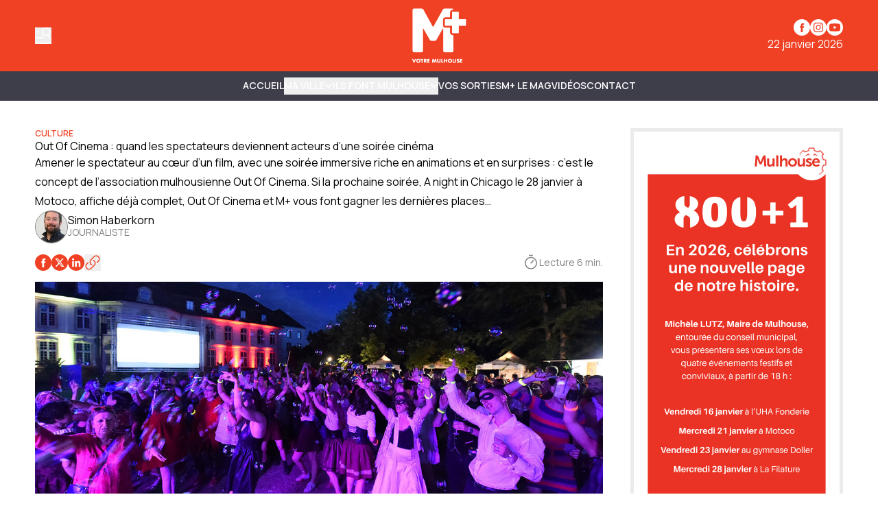

--- FILE ---
content_type: text/html
request_url: https://www.mplusinfo.fr/fr/out-of-cinema-quand-les-spectateurs-deviennent-acteurs-dune-soiree-cinema-879a0508-804f-4f1d-8c10-60795fe0c8b4
body_size: 19148
content:
<!DOCTYPE html>
<html lang="fr">
	<head>
		<meta charset="utf-8" />
		<!-- Google Tag Manager -->
<script>
  (function (w, d, s, l, i) {
    w[l] = w[l] || [];
    w[l].push({ "gtm.start": new Date().getTime(), event: "gtm.js" });
    var f = d.getElementsByTagName(s)[0],
      j = d.createElement(s),
      dl = l != "dataLayer" ? "&l=" + l : "";
    j.async = true;
    j.src = "https://www.googletagmanager.com/gtm.js?id=" + i + dl;
    f.parentNode.insertBefore(j, f);
  })(window, document, "script", "dataLayer", "GTM-K6DD6ZB");
</script>
<!-- End Google Tag Manager -->

<!-- Matomo -->
<script>
  var _paq = (window._paq = window._paq || []);
  /* tracker methods like "setCustomDimension" should be called before "trackPageView" */
  _paq.push(["trackPageView"]);
  _paq.push(["enableLinkTracking"]);
  (function () {
    var u = "https://matomo.mulhouse.fr/";
    _paq.push(["setTrackerUrl", u + "matomo.php"]);
    _paq.push(["setSiteId", "5"]);
    var d = document,
      g = d.createElement("script"),
      s = d.getElementsByTagName("script")[0];
    g.async = true;
    g.src = u + "matomo.js";
    s.parentNode.insertBefore(g, s);
  })();
</script>
<!-- End Matomo Code -->

<link rel="preconnect" href="https://fonts.googleapis.com" />
<link rel="preconnect" href="https://fonts.gstatic.com" crossorigin />
<link
  href="https://fonts.googleapis.com/css2?family=Manrope:wght@200..800&display=swap"
  rel="stylesheet"
/>

<style type="text/css">
  :root {
    --title-font: "Manrope";
    --body-font: "Manrope";
  }
</style>

<style type="text/css">
  .navbar {
    background-color: rgb(62, 61, 74) !important;
    border-color: rgb(62, 61, 74) !important;
  }

  .navbar .bg-gradient-to-l {
    background-image: linear-gradient(
      to left,
      #3e3d4a 0%,
      transparent 100%
    ) !important;
  }
  .navbar .bg-gradient-to-r {
    background-image: linear-gradient(to right, #3e3d4a, transparent);
  }

  .desktop-header .border-b,
  .mobile-header {
    border-color: rgb(62, 61, 74) !important;
  }

  .navbar {
    color: #fff !important;
    text-transform: uppercase !important;
    font-weight: 700 !important;
  }

  .navbar .content-card {
    text-transform: none !important;
  }

  .submenu-navbar {
    text-transform: none !important;
  }

  .arrow-menu {
    stroke: #fff !important;
  }

  .activated-arrow-menu {
    stroke: #f04124 !important;
  }

  .footer-2 .grid {
    position: relative;
  }
  .footer-2 .footer-logo {
    position: absolute;
    background-size: contain;
    background-position: top left;
    background-repeat: no-repeat;
    background-image: url(https://assets.mulhouse.omerloclients.com/assets/f241a32e-a091-405c-ad63-33ae944e14c4.png);
    width: 159px;
    height: 60px;
    top: 10px;
    right: 107px;
    margin-right: 30px;
  }
  .footer-2 .footer-logo a {
    display: block;
    width: 100%;
    height: 100%;
  }

  @media only screen and (max-width: 1209px) {
    .footer-2 .footer-logo {
      right: 141px;
    }
  }

  @media only screen and (max-width: 767px) {
    .footer-2 .footer-logo {
      display: none;
    }
  }
</style>
 
		<link href="../_app/immutable/assets/0.T1V9MZ28.css" rel="stylesheet">
		<link href="../_app/immutable/assets/Visual.BoW6ihGT.css" rel="stylesheet">
		<link href="../_app/immutable/assets/SideBarMenu.D2AXClI_.css" rel="stylesheet"><title>Out Of Cinema : quand les spectateurs deviennent acteurs d’une soirée cinéma | M+</title><!-- HEAD_svelte-xvem3z_START --><meta name="viewport" content="width=device-width, initial-scale=1, maximum-scale=5"><!-- HEAD_svelte-xvem3z_END --><!-- HEAD_svelte-8mpyna_START --><link rel="manifest" href="../manifest.json"><link rel="icon" href="https://variants.omerlo.media/mulhouse/m-plus/icons/fr/favicon-196.png"><link rel="apple-touch-icon" href="https://variants.omerlo.media/mulhouse/m-plus/icons/fr/apple-icon-180.png"><meta name="mobile-web-app-capable" content="yes"><meta name="apple-touch-fullscreen" content="yes"><meta name="apple-mobile-web-app-capable" content="yes"><meta name="apple-mobile-web-app-title" content="M+"><meta name="apple-mobile-web-app-status-bar-style" content="default"><!-- HEAD_svelte-8mpyna_END --><!-- HEAD_svelte-1d7l5g8_START --><meta name="title" content="Out Of Cinema : quand les spectateurs deviennent acteurs d’une soirée cinéma | M+"><meta name="description" content="Amener le spectateur au cœur d’un film, avec une soirée immersive riche en animations et en surprises : c’est le concept de l’association mulhousienne Out Of Cinema. Si la prochaine soirée, A night in Chicago le 28 janvier à Motoco, affiche déjà complet, Out Of Cinema et M+ vous font gagner les dernières places… "><link rel="canonical" href="https://www.mplusinfo.fr/out-of-cinema-quand-les-spectateurs-deviennent-acteurs-dune-soiree-cinema-879a0508-804f-4f1d-8c10-60795fe0c8b4"><meta property="og:title" content="Out Of Cinema : quand les spectateurs deviennent acteurs d’une soirée cinéma"><meta property="og:description" content="Amener le spectateur au cœur d’un film, avec une soirée immersive riche en animations et en surprises : c’est le concept de l’association mulhousienne Out Of Cinema. Si la prochaine soirée, A night in Chicago le 28 janvier à Motoco, affiche déjà complet, Out Of Cinema et M+ vous font gagner les dernières places… "><meta property="og:url" content="https://www.mplusinfo.fr/fr/out-of-cinema-quand-les-spectateurs-deviennent-acteurs-dune-soiree-cinema-879a0508-804f-4f1d-8c10-60795fe0c8b4"><meta property="og:locale" content="fr"><meta property="og:image" content="https://assets.mulhouse.omerloclients.com/assets/5432eff2-4fad-4d7a-b70b-0adcfbc4ba68.jpg"><meta property="og:image:secure_url" content="https://assets.mulhouse.omerloclients.com/assets/5432eff2-4fad-4d7a-b70b-0adcfbc4ba68.jpg"><meta property="og:site_name" content="M+"><meta name="twitter:card" content="summary_large_image"><meta name="twitter:title" content="Out Of Cinema : quand les spectateurs deviennent acteurs d’une soirée cinéma"><meta name="twitter:description" content="Amener le spectateur au cœur d’un film, avec une soirée immersive riche en animations et en surprises : c’est le concept de l’association mulhousienne Out Of Cinema. Si la prochaine soirée, A night in Chicago le 28 janvier à Motoco, affiche déjà complet, Out Of Cinema et M+ vous font gagner les dernières places… "><meta name="twitter:image" content="https://assets.mulhouse.omerloclients.com/assets/5432eff2-4fad-4d7a-b70b-0adcfbc4ba68.jpg"> <meta name="robots" content="max-image-preview:large, max-video-preview:-1"><!-- HEAD_svelte-1d7l5g8_END --><!-- HEAD_svelte-buuof0_START --><!-- HEAD_svelte-buuof0_END --><!-- HEAD_svelte-olad2q_START --><meta property="og:type" content="article"><meta property="og:locale" content="fr"><meta property="article:modified_time" content="2025-01-28T18:58:09Z"><meta property="article:published_time" content="2023-01-19T16:04:01Z"><!-- HTML_TAG_START --><script type="application/ld+json">{"@context":"https://schema.org","@type":"NewsArticle","author":[{"@type":"Person","name":"Simon Haberkorn","url":"https://www.mplusinfo.fr../communaute/personnes/f1028493-ba77-4b8e-84d1-092cb1b60929"}],"copyrightHolder":{"@type":"Organization","name":"M+"},"datePublished":"2023-01-19T16:04:01Z","description":"Amener le spectateur au cœur d’un film, avec une soirée immersive riche en animations et en surprises : c’est le concept de l’association mulhousienne Out Of Cinema. Si la prochaine soirée, A night in Chicago le 28 janvier à Motoco, affiche déjà complet, Out Of Cinema et M+ vous font gagner les dernières places… ","headline":"Out Of Cinema : quand les spectateurs deviennent acteurs d’une soirée cinéma","publisher":{"@type":"Organization","name":"M+","url":"https://www.mplusinfo.fr"},"image":{"@type":"ImageObject","caption":"","url":"https://assets.mulhouse.omerloclients.com/assets/5432eff2-4fad-4d7a-b70b-0adcfbc4ba68.jpg"},"isAccessibleForFree":true,"inLanguage":"fr"}</script><!-- HTML_TAG_END --><!-- HEAD_svelte-olad2q_END --> 
		<style>
			:root {
				--prose: #000000; --base: 255 255 255; --header-desktop: 240 65 36; --header-mobile: 240 65 36; --header-scrolled: 240 65 36; --primary: 240 65 36; --ad: 235 235 235; --muted: 170 170 170; --surface: 233 233 233; --sponsored: 213 213 213; --issue-header: 240 65 36; --issue-footer: 240 65 36; --on-base: 0 0 0; --on-header-desktop: 255 255 255; --on-header-mobile: 255 255 255; --on-header-scrolled: 255 255 255; --on-issue-header: 255 255 255; --on-issue-footer: 255 255 255; --on-primary: 255 255 255; --on-ad: 255 255 255; --on-surface: 240 65 36; --on-sponsored: 0 0 0; --on-muted: 240 65 36; --hover-base: 240 65 36; --hover-primary: 170 170 170;
			}
		</style>
	
	</head>
	<body data-sveltekit-preload-data="hover" class="bg-base text-on-base">
		<!-- Google Tag Manager (noscript) -->
<noscript>
  <iframe
    src="https://www.googletagmanager.com/ns.html?id=GTM-K6DD6ZB"
    height="0"
    width="0"
    style="display: none; visibility: hidden"
  >
  </iframe>
</noscript>
<!-- End Google Tag Manager (noscript) -->

		<div style="display: contents">    <div id="omerlo-webkit"><div class="font-body">   <div class="flex min-h-screen flex-col">  <div></div> <div class="sticky left-0 top-0 z-[1001] font-title"><div class="lg:hidden"> <div class="mobile-header border-muted bg-base text-on-base  mobile-header-unscrolled border-b   bg-header-mobile text-on-header-mobile" style="transition: background-color 300ms ease-in-out;"><div class="container grid grid-cols-5 items-center py-3"><div class="mobile-header-left flex items-center"><button class="sidebar-button cursor-pointer hover:opacity-60 focus-visible:opacity-60  hover:text-on-header-desktop" aria-label="Basculer le menu" aria-expanded="false"><svg xmlns="http://www.w3.org/2000/svg" version="1.1" viewBox="0 0 572.5 617" fill="currentColor" class="h-6 w-6"><g><path class="cls-1" d="M 19.525 573.1 L 552.554 573.444 C 563.369 573.444 572.079 582.144 572.079 592.944 C 572.079 603.744 563.369 612.444 552.554 612.444 L 19.525 612.1 C 8.712 612.1 0 603.4 0 592.6 C 0 581.8 8.712 573.1 19.525 573.1 Z" style=""></path><path class="cls-1" d="M569.1,408.2l-80.3-117.4c31.2-23.4,54-58.1,61.8-99.4,16.4-87.7-41.3-172.1-129-188.6-87.7-16.4-172.1,41.3-188.6,129-16.4,87.7,41.3,172.1,129,188.6,32.5,6.1,64.6,2,92.9-10.1l82,119.9c6.1,8.9,18.2,11.1,27.1,5.1h0c8.9-6.1,11.1-18.2,5.1-27.1h0ZM271.8,139.1c12.4-66.3,76.3-110,142.6-97.6,66.3,12.4,110,76.3,97.6,142.6-12.4,66.3-76.3,110-142.6,97.6-66.3-12.4-110-76.3-97.6-142.6h0Z"></path><path class="cls-1" d="M157.3,166.4c0-10.7-8.7-19.3-19.3-19.3H19.3c-10.7,0-19.3,8.7-19.3,19.3s8.7,19.3,19.3,19.3h118.7c10.7,0,19.3-8.7,19.3-19.3h0Z"></path><path class="cls-1" d="M314.6,382c0-10.7-8.7-19.3-19.3-19.3H19.3C8.7,362.6,0,371.3,0,382s8.7,19.3,19.3,19.3h276c10.7,0,19.3-8.7,19.3-19.3h0Z"></path></g></svg></button></div> <div class="mobile-header-center col-span-3"><a href="../"><img src="https://variants.omerlo.media/mulhouse/m-plus/logos/logo-navbar-mobile.png" class="mobile-header-logo block h-8 w-full object-contain object-center" alt="M+"></a></div> <div class="mobile-header-right"></div></div></div></div> <div class="hidden lg:block"> <div class="desktop-header   bg-header-desktop text-on-header-desktop  desktop-header-unscrolled" style="transition: background-color 300ms ease-in-out;"><div class="border-b py-3 border-muted"><div class="container grid grid-cols-3 items-center gap-4"><div class="desktop-header-left flex flex-row items-center gap-6"><button class="sidebar-button cursor-pointer hover:opacity-60 focus-visible:opacity-60  hover:text-on-header-desktop" aria-label="Basculer le menu" aria-expanded="false"><svg xmlns="http://www.w3.org/2000/svg" version="1.1" viewBox="0 0 572.5 617" fill="currentColor" class="h-6 w-6"><g><path class="cls-1" d="M 19.525 573.1 L 552.554 573.444 C 563.369 573.444 572.079 582.144 572.079 592.944 C 572.079 603.744 563.369 612.444 552.554 612.444 L 19.525 612.1 C 8.712 612.1 0 603.4 0 592.6 C 0 581.8 8.712 573.1 19.525 573.1 Z" style=""></path><path class="cls-1" d="M569.1,408.2l-80.3-117.4c31.2-23.4,54-58.1,61.8-99.4,16.4-87.7-41.3-172.1-129-188.6-87.7-16.4-172.1,41.3-188.6,129-16.4,87.7,41.3,172.1,129,188.6,32.5,6.1,64.6,2,92.9-10.1l82,119.9c6.1,8.9,18.2,11.1,27.1,5.1h0c8.9-6.1,11.1-18.2,5.1-27.1h0ZM271.8,139.1c12.4-66.3,76.3-110,142.6-97.6,66.3,12.4,110,76.3,97.6,142.6-12.4,66.3-76.3,110-142.6,97.6-66.3-12.4-110-76.3-97.6-142.6h0Z"></path><path class="cls-1" d="M157.3,166.4c0-10.7-8.7-19.3-19.3-19.3H19.3c-10.7,0-19.3,8.7-19.3,19.3s8.7,19.3,19.3,19.3h118.7c10.7,0,19.3-8.7,19.3-19.3h0Z"></path><path class="cls-1" d="M314.6,382c0-10.7-8.7-19.3-19.3-19.3H19.3C8.7,362.6,0,371.3,0,382s8.7,19.3,19.3,19.3h276c10.7,0,19.3-8.7,19.3-19.3h0Z"></path></g></svg></button> </div> <div class="desktop-header-center"><a href="../"><img src="https://variants.omerlo.media/mulhouse/m-plus/logos/logo-main.png" class="w-full select-none object-contain object-center transition-all duration-300 ease-in-out svelte-1k5w792 desktop-header-center-logo-big" alt="M+"></a></div> <div class="desktop-header-right flex flex-col justify-end gap-2"><div class="flex flex-row justify-end"><div class="media-icons flex flex-row gap-2"> <a class="hover:opacity-60 focus-visible:opacity-60" target="_blank" rel="noreferrer" href="https://www.facebook.com/MplusInfo"><span class="sr-only">Profil Facebook</span> <svg xmlns="http://www.w3.org/2000/svg" xmlns:xlink="http://www.w3.org/1999/xlink" width="48" height="48" viewBox="0 0 48 48" class="media-icon h-6 w-6" fill="currentColor"><defs><clipPath id="clip-icon_facebook"><rect width="48" height="48"></rect></clipPath></defs><g id="icon_facebook" clip-path="url(#clip-icon_facebook)"><path id="Facebook" d="M0,24A24,24,0,1,1,24,48,24,24,0,0,1,0,24ZM26.5,38.111V25.054h3.6l.478-4.5H26.5l.006-2.252c0-1.174.111-1.8,1.8-1.8h2.253V12h-3.6c-4.33,0-5.854,2.183-5.854,5.854v2.7H18.4v4.5h2.7V38.111Z" fill-rule="evenodd"></path></g></svg></a> <a class="hover:opacity-60 focus-visible:opacity-60" target="_blank" rel="noreferrer" href="https://www.instagram.com/mplusinfo/"><span class="sr-only">Profil Instagram</span> <svg xmlns="http://www.w3.org/2000/svg" xmlns:xlink="http://www.w3.org/1999/xlink" width="48" height="48" viewBox="0 0 48 48" class="media-icon h-6 w-6" fill="currentColor"><defs><clipPath id="clip-icon_instagram"><rect width="48" height="48"></rect></clipPath></defs><g id="icon_instagram" clip-path="url(#clip-icon_instagram)"><path id="Soustraction_4" data-name="Soustraction 4" d="M-94,48a23.851,23.851,0,0,1-9.342-1.886,23.92,23.92,0,0,1-7.629-5.143,23.919,23.919,0,0,1-5.143-7.629A23.848,23.848,0,0,1-118,24a23.851,23.851,0,0,1,1.886-9.342,23.92,23.92,0,0,1,5.143-7.629,23.92,23.92,0,0,1,7.629-5.143A23.851,23.851,0,0,1-94,0a23.848,23.848,0,0,1,9.342,1.886A23.919,23.919,0,0,1-77.03,7.029a23.92,23.92,0,0,1,5.143,7.629A23.851,23.851,0,0,1-70,24a23.848,23.848,0,0,1-1.886,9.342A23.92,23.92,0,0,1-77.03,40.97a23.92,23.92,0,0,1-7.629,5.143A23.849,23.849,0,0,1-94,48Zm0-38c-3.764,0-4.263.016-5.771.085a10.357,10.357,0,0,0-3.4.651,6.838,6.838,0,0,0-2.479,1.615,6.865,6.865,0,0,0-1.616,2.479,10.276,10.276,0,0,0-.65,3.4C-107.984,19.749-108,20.252-108,24s.016,4.263.085,5.771a10.373,10.373,0,0,0,.651,3.4,6.867,6.867,0,0,0,1.615,2.479,6.844,6.844,0,0,0,2.479,1.615,10.338,10.338,0,0,0,3.4.651c1.5.068,1.994.085,5.772.085s4.275-.016,5.772-.085a10.361,10.361,0,0,0,3.4-.651,6.851,6.851,0,0,0,2.478-1.615,6.853,6.853,0,0,0,1.615-2.479,10.422,10.422,0,0,0,.651-3.4c.068-1.52.085-2.022.085-5.771s-.016-4.252-.085-5.774a10.41,10.41,0,0,0-.651-3.4,6.861,6.861,0,0,0-1.615-2.479,6.845,6.845,0,0,0-2.479-1.615,10.39,10.39,0,0,0-3.4-.651C-89.74,10.016-90.24,10-94,10Zm0,25.47c-3.75,0-4.191-.014-5.657-.082a7.775,7.775,0,0,1-2.6-.482,4.328,4.328,0,0,1-1.61-1.047,4.326,4.326,0,0,1-1.047-1.609,7.7,7.7,0,0,1-.482-2.6c-.067-1.472-.081-1.914-.081-5.658s.014-4.184.081-5.655a7.719,7.719,0,0,1,.482-2.6,4.325,4.325,0,0,1,1.047-1.611,4.369,4.369,0,0,1,1.61-1.048,7.759,7.759,0,0,1,2.6-.482c1.306-.059,1.8-.076,4.4-.078.124,0,.252,0,.388,0H-94c3.774,0,4.211.014,5.656.08a7.757,7.757,0,0,1,2.6.481,4.337,4.337,0,0,1,1.608,1.048,4.332,4.332,0,0,1,1.048,1.61,7.739,7.739,0,0,1,.482,2.6c.068,1.477.082,1.92.082,5.656s-.014,4.179-.082,5.656a7.739,7.739,0,0,1-.482,2.6,4.331,4.331,0,0,1-1.048,1.608,4.343,4.343,0,0,1-1.608,1.048,7.728,7.728,0,0,1-2.6.481C-89.809,35.456-90.25,35.47-94,35.47Zm-.031-18.694a7.142,7.142,0,0,0-5.083,2.106,7.142,7.142,0,0,0-2.106,5.083,7.139,7.139,0,0,0,2.106,5.083,7.138,7.138,0,0,0,5.083,2.105,7.138,7.138,0,0,0,5.083-2.105,7.139,7.139,0,0,0,2.106-5.083,7.142,7.142,0,0,0-2.106-5.083A7.139,7.139,0,0,0-94.029,16.776Zm7.474-1.963a1.673,1.673,0,0,0-.933.284,1.674,1.674,0,0,0-.619.753,1.676,1.676,0,0,0-.1.971,1.679,1.679,0,0,0,.46.86,1.673,1.673,0,0,0,.86.459,1.688,1.688,0,0,0,.328.032,1.671,1.671,0,0,0,.644-.128,1.674,1.674,0,0,0,.753-.619,1.673,1.673,0,0,0,.284-.933A1.682,1.682,0,0,0-86.556,14.813ZM-94,28.667A4.671,4.671,0,0,1-98.666,24,4.671,4.671,0,0,1-94,19.334,4.672,4.672,0,0,1-89.333,24,4.672,4.672,0,0,1-94,28.667Z" transform="translate(118)"></path></g></svg></a>    <a class="hover:opacity-60 focus-visible:opacity-60" target="_blank" rel="noreferrer" href="https://www.youtube.com/@mplusinfo5842"><span class="sr-only">Chaîne YouTube</span> <svg xmlns="http://www.w3.org/2000/svg" xmlns:xlink="http://www.w3.org/1999/xlink" width="48" height="48" viewBox="0 0 48 48" class="media-icon h-6 w-6" fill="currentColor"><defs><clipPath id="clip-icon_youtube"><rect width="48" height="48"></rect></clipPath></defs><g id="icon_youtube" clip-path="url(#clip-icon_youtube)"><path id="Youtube" d="M24,0A24,24,0,1,1,0,24,24,24,0,0,1,24,0ZM11.336,13.335c2.539-.66,12.654-.66,12.654-.66s10.135,0,12.674.7A4,4,0,0,1,39.5,16.214a40.477,40.477,0,0,1,.68,7.816,41.771,41.771,0,0,1-.68,7.776,4.022,4.022,0,0,1-2.839,2.858c-2.539.66-12.674.66-12.674.66s-10.095,0-12.654-.68a4.119,4.119,0,0,1-2.858-2.858,42.882,42.882,0,0,1-.66-7.776,43.3,43.3,0,0,1,.66-7.8A4.183,4.183,0,0,1,11.336,13.335ZM29.188,24.01l-8.416-4.858v9.695Z" fill-rule="evenodd"></path></g></svg></a></div></div> <div class="flex flex-row justify-end">22 janvier 2026</div></div></div></div> </div></div></div>   <div class="navbar relative block border-b border-muted">  <nav class="navbar container z-50 flex justify-center gap-4 py-2"><div class="no-scrollbar flex gap-4 overflow-auto"><a href="/" class="inline-flex items-center gap-x-1 whitespace-nowrap border-b text-sm/6 font-semibold hover:text-hover-base focus-visible:text-hover-base border-transparent">Accueil </a><button type="button" class="inline-flex items-center gap-x-1 whitespace-nowrap border-b text-sm/6 font-semibold hover:text-hover-base focus-visible:text-hover-base  border-transparent">MA VILLE <span class="transition-transform duration-300 ease-in-out"><svg class="arrow-menu h-3 w-3 stroke-on-base" viewBox="0 0 10 7" fill="none" xmlns="http://www.w3.org/2000/svg"><path id="Vector 7" d="M1 1.5L5 5.5L9 1.5" stroke-width="1.5"></path></svg></span> </button><button type="button" class="inline-flex items-center gap-x-1 whitespace-nowrap border-b text-sm/6 font-semibold hover:text-hover-base focus-visible:text-hover-base  border-transparent">ILS FONT MULHOUSE <span class="transition-transform duration-300 ease-in-out"><svg class="arrow-menu h-3 w-3 stroke-on-base" viewBox="0 0 10 7" fill="none" xmlns="http://www.w3.org/2000/svg"><path id="Vector 7" d="M1 1.5L5 5.5L9 1.5" stroke-width="1.5"></path></svg></span> </button><a href="/communaute/evenements/" class="inline-flex items-center gap-x-1 whitespace-nowrap border-b text-sm/6 font-semibold hover:text-hover-base focus-visible:text-hover-base border-transparent">Vos sorties </a><a href="/le-mag" class="inline-flex items-center gap-x-1 whitespace-nowrap border-b text-sm/6 font-semibold hover:text-hover-base focus-visible:text-hover-base border-transparent">M+ Le Mag </a><a href="/videos" class="inline-flex items-center gap-x-1 whitespace-nowrap border-b text-sm/6 font-semibold hover:text-hover-base focus-visible:text-hover-base border-transparent">Vidéos </a><a href="/pages/nous-joindre" class="inline-flex items-center gap-x-1 whitespace-nowrap border-b text-sm/6 font-semibold hover:text-hover-base focus-visible:text-hover-base border-transparent">Contact </a></div> </nav>  </div>    <div class="main grow">   <div id="content-879a0508-804f-4f1d-8c10-60795fe0c8b4" class="content relative"><div class="container mx-auto my-10 gap-10 lg:grid lg:grid-cols-[minmax(300px,1024px)_310px]"><article class="prose max-w-none"> <div class="relative"><div class="flex flex-row flex-wrap items-center justify-start gap-2 gap-x-8"><span class="subtitle text-xs font-semibold uppercase text-primary text-primary"><!-- HTML_TAG_START -->Culture<!-- HTML_TAG_END --></span> </div> <h1 class="font-title leading-tight"><!-- HTML_TAG_START -->Out Of Cinema : quand les spectateurs deviennent acteurs d’une soirée cinéma<!-- HTML_TAG_END --></h1> <div class="lead mx-auto"><!-- HTML_TAG_START -->Amener le spectateur au cœur d’un film, avec une soirée immersive riche en animations et en surprises : c’est le concept de l’association mulhousienne Out Of Cinema. Si la prochaine soirée, A night in Chicago le 28 janvier à Motoco, affiche déjà complet, Out Of Cinema et M+ vous font gagner les dernières places… <!-- HTML_TAG_END --></div>  <div class="not-prose flex flex-row flex-wrap items-start justify-start gap-5">  <a href="../communaute/personnes/f1028493-ba77-4b8e-84d1-092cb1b60929" class="" style="" target="_blank" data-sveltekit-preload-data="false"><div class="flex flex-row items-center gap-x-2"><div class="h-12 w-12 shrink-0 place-self-start overflow-hidden rounded-full border border-on-base/50"><div class="w-full    aspect-square        rounded-none"><img alt="Photo de profil" class="h-full w-full object-cover  object-center              rounded-none" loading="eager" src="https://assets.mulhouse.omerloclients.com/community/1bf67cad-3a11-48a4-8a69-4d15cad8dd8c.jpg"></div> </div> <div class="flex grow flex-col"><div class="text-md leading-none">Simon Haberkorn</div> <p class="line-clamp-2 text-sm text-on-base/50"><!-- HTML_TAG_START --><p>JOURNALISTE</p><!-- HTML_TAG_END --> </p> </div></div> </a></div> <div class="flex flex-row items-center justify-between gap-4"><div class="relative my-4 flex items-center gap-2"><div class="flex flex-row gap-4"><a class="flex flex-row gap-4 text-on-surface no-underline" target="_blank" rel="noreferrer" href="https://www.facebook.com/sharer/sharer.php?u=https%3A%2F%2Fwww.mplusinfo.fr..%2Fout-of-cinema-quand-les-spectateurs-deviennent-acteurs-dune-soiree-cinema-879a0508-804f-4f1d-8c10-60795fe0c8b4&amp;t=Out%20Of%20Cinema%20%3A%20quand%20les%20spectateurs%20deviennent%20acteurs%20d%E2%80%99une%20soir%C3%A9e%20cin%C3%A9ma"><svg xmlns="http://www.w3.org/2000/svg" xmlns:xlink="http://www.w3.org/1999/xlink" width="48" height="48" viewBox="0 0 48 48" class="h-6 w-6 fill-primary" fill="currentColor"><defs><clipPath id="clip-icon_facebook"><rect width="48" height="48"></rect></clipPath></defs><g id="icon_facebook" clip-path="url(#clip-icon_facebook)"><path id="Facebook" d="M0,24A24,24,0,1,1,24,48,24,24,0,0,1,0,24ZM26.5,38.111V25.054h3.6l.478-4.5H26.5l.006-2.252c0-1.174.111-1.8,1.8-1.8h2.253V12h-3.6c-4.33,0-5.854,2.183-5.854,5.854v2.7H18.4v4.5h2.7V38.111Z" fill-rule="evenodd"></path></g></svg>  </a><a class="flex flex-row gap-4 text-on-surface no-underline" target="_blank" rel="noreferrer" href="https://x.com/intent/tweet?url=https%3A%2F%2Fwww.mplusinfo.fr..%2Fout-of-cinema-quand-les-spectateurs-deviennent-acteurs-dune-soiree-cinema-879a0508-804f-4f1d-8c10-60795fe0c8b4&amp;title=Out%20Of%20Cinema%20%3A%20quand%20les%20spectateurs%20deviennent%20acteurs%20d%E2%80%99une%20soir%C3%A9e%20cin%C3%A9ma"><svg xmlns="http://www.w3.org/2000/svg" xmlns:xlink="http://www.w3.org/1999/xlink" width="48" height="48" viewBox="0 0 48 48" class="h-6 w-6 fill-primary" fill="currentColor"><defs><clipPath id="clip-icon_X"><rect width="48" height="48"></rect></clipPath></defs><g id="icon_X" clip-path="url(#clip-icon_X)"><path id="Soustraction_2" data-name="Soustraction 2" d="M-330,48a23.849,23.849,0,0,1-9.342-1.886,23.92,23.92,0,0,1-7.628-5.143,23.92,23.92,0,0,1-5.143-7.629A23.849,23.849,0,0,1-354,24a23.851,23.851,0,0,1,1.886-9.342,23.921,23.921,0,0,1,5.143-7.629,23.919,23.919,0,0,1,7.628-5.143A23.849,23.849,0,0,1-330,0a23.85,23.85,0,0,1,9.342,1.886,23.92,23.92,0,0,1,7.629,5.143,23.919,23.919,0,0,1,5.143,7.629A23.85,23.85,0,0,1-306,24a23.848,23.848,0,0,1-1.886,9.342,23.92,23.92,0,0,1-5.143,7.629,23.92,23.92,0,0,1-7.629,5.143A23.851,23.851,0,0,1-330,48Zm-1.346-20.357h0l6.487,8.482h8.286l-10.56-13.961,9.039-10.292h-4.117l-6.864,7.75-5.861-7.75h-8.493l10.112,13.245-9.575,11.007h4.117l7.427-8.482Zm9.978,6.067h-2.282L-338.586,14.2h2.452l14.765,19.507Z" transform="translate(354)"></path></g></svg>  </a><a class="flex flex-row gap-4 text-on-surface no-underline" target="_blank" rel="noreferrer" href="https://www.linkedin.com/sharing/share-offsite/?url=https%3A%2F%2Fwww.mplusinfo.fr..%2Fout-of-cinema-quand-les-spectateurs-deviennent-acteurs-dune-soiree-cinema-879a0508-804f-4f1d-8c10-60795fe0c8b4&amp;title=Out%20Of%20Cinema%20%3A%20quand%20les%20spectateurs%20deviennent%20acteurs%20d%E2%80%99une%20soir%C3%A9e%20cin%C3%A9ma"><svg xmlns="http://www.w3.org/2000/svg" xmlns:xlink="http://www.w3.org/1999/xlink" width="48" height="48" viewBox="0 0 48 48" fill="currentColor" class="h-6 w-6 fill-primary"><defs><clipPath id="clip-icon_linkedin"><rect width="48" height="48"></rect></clipPath></defs><g id="icon_linkedin" clip-path="url(#clip-icon_linkedin)"><path id="Soustraction_1" data-name="Soustraction 1" d="M24,48A24.006,24.006,0,0,1,14.658,1.886,24.006,24.006,0,0,1,33.342,46.114,23.849,23.849,0,0,1,24,48Zm4.792-24.2a2.231,2.231,0,0,1,1.8.747,4.257,4.257,0,0,1,.731,2.752v9.063H36.4V26.095a7.008,7.008,0,0,0-1.886-5.3,5.76,5.76,0,0,0-4.012-1.5,5.615,5.615,0,0,0-4.893,2.765v-2.3H20.728V36.357h5.08v-9a3.819,3.819,0,0,1,.927-2.682A2.8,2.8,0,0,1,28.793,23.8ZM12.6,19.751V36.345h5.08V19.751Zm2.54-8.3a2.894,2.894,0,0,0-2.071.85,3.122,3.122,0,0,0,0,4.3,2.95,2.95,0,0,0,4.142,0,3.121,3.121,0,0,0,0-4.3A2.894,2.894,0,0,0,15.136,11.454Z"></path></g></svg>  </a> <div class="relative"><button aria-label="Copier le lien" class="flex flex-row gap-4 whitespace-nowrap font-medium"><svg xmlns="http://www.w3.org/2000/svg" fill="none" viewBox="0 0 24 24" stroke-width="1.5" stroke="stroke-primary" class="h-6 w-6 stroke-primary"><path stroke-linecap="round" stroke-linejoin="round" d="M13.19 8.688a4.5 4.5 0 011.242 7.244l-4.5 4.5a4.5 4.5 0 01-6.364-6.364l1.757-1.757m13.35-.622l1.757-1.757a4.5 4.5 0 00-6.364-6.364l-4.5 4.5a4.5 4.5 0 001.242 7.244"></path></svg>  </button></div> </div></div> <div class="flex flex-row items-center gap-1"><svg class="h-6 w-6 fill-on-base/50" xmlns="http://www.w3.org/2000/svg" fill="none" viewBox="0 0 256 256"><path d="M128,40a96,96,0,1,0,96,96A96.11,96.11,0,0,0,128,40Zm0,176a80,80,0,1,1,80-80A80.09,80.09,0,0,1,128,216ZM173.66,90.34a8,8,0,0,1,0,11.32l-40,40a8,8,0,0,1-11.32-11.32l40-40A8,8,0,0,1,173.66,90.34ZM96,16a8,8,0,0,1,8-8h48a8,8,0,0,1,0,16H104A8,8,0,0,1,96,16Z"></path></svg> <p class="font-body text-sm text-on-base/50">Lecture 6 min.</p></div></div> <div class="w-full"><figure class="h-full w-full"><img alt="" class="h-full w-full object-cover  object-center" src="https://assets.mulhouse.omerloclients.com/assets/5432eff2-4fad-4d7a-b70b-0adcfbc4ba68.jpg?quality=md" srcset="https://assets.mulhouse.omerloclients.com/assets/5432eff2-4fad-4d7a-b70b-0adcfbc4ba68.jpg?quality=lq&amp;width=300 300w, https://assets.mulhouse.omerloclients.com/assets/5432eff2-4fad-4d7a-b70b-0adcfbc4ba68.jpg?quality=md&amp;width=700 700w, https://assets.mulhouse.omerloclients.com/assets/5432eff2-4fad-4d7a-b70b-0adcfbc4ba68.jpg?quality=hd&amp;width=700" loading="eager"> <figcaption><div class="not-prose flex flex-col space-y-1"> <em>―<!-- HTML_TAG_START -->CATHERINE KOHLER<!-- HTML_TAG_END --></em></div></figcaption></figure></div> <div class="mx-auto max-w-2xl"> <div class="leading-relaxed"><!-- HTML_TAG_START --><p><b>Amener le spectateur au cœur d’un film, avec une soirée immersive riche en animations et en surprises : c’est le concept de l’association mulhousienne Out Of Cinema. Si la prochaine soirée, A night in Chicago le 28 janvier à Motoco, affiche déjà complet, Out Of Cinema et M+ vous font gagner les dernières places…</b> </p><!-- HTML_TAG_END --></div> <div class="leading-relaxed"><!-- HTML_TAG_START --><p>« Un lieu, un film, une ambiance », c’est le concept, unique en France, proposé par l’association mulhousienne Out Of Cinema, qui organise des évènements immersifs autour de la projection d’un film. Après<i>Pulp Fiction</i> au Musée de l’auto,<i>Roméo + Juliet</i> au parc de la Commanderie de Rixheim ou encore<i>Matrix</i> à Motoco, c’est le film<i>Chicago</i> , de Rob Marshall, qui sera au cœur de la soirée A night in Chicago, organisée le samedi 28 janvier à Motoco.</p><!-- HTML_TAG_END --></div> <div class="leading-relaxed"><!-- HTML_TAG_START --><p>« L’association a été créée en 2016 par une bande d’amis et de collègues qui avaient envie de proposer des évènements différents à Mulhouse, explique Julien Prodorutti, le président de Out Of Cinema. Le cinéma s’est imposé comme le dénominateur commun, avec, en tête, l’exemple des évènements Secret Cinema, organisés à Londres depuis plus de dix ans, où le côté immersif est très poussé. Nous voulions proposer quelque chose de plus qu’une simple projection, en amenant le spectateur au cœur du film et en valorisant des sites remarquables à Mulhouse et dans la région. »</p><!-- HTML_TAG_END --></div> <div class="leading-relaxed"><!-- HTML_TAG_START --><h2><b>Drive-in, bal costumé, escape game…</b> </h2><!-- HTML_TAG_END --></div> <div class="leading-relaxed"><!-- HTML_TAG_START --><p>Pour son premier évènement, Out Of Cinema investit l’autodrome du Musée de l’auto, en juillet 2016, avec une projection de<i>Pulp Fiction</i> , en mode drive-in. Voitures américaines de collection, concerts, décoration, burgers et milk-shakes sont au programme pour créer l’ambiance immersive recherchée par les 800 spectateurs. « Cela a tout de suite été un succès et nous avons eu beaucoup de soutien de la part du musée, des collectivités mais aussi des particuliers, qui ont largement soutenu l’évènement via un financement participatif. »</p><!-- HTML_TAG_END --></div> <div class="leading-relaxed"><!-- HTML_TAG_START --><p>En 2017, Out of Cinema passe la deuxième en changeant de film, de lieu et d’ambiance avec la projection de<i>Romeo + Juliet</i> dans le parc de la Commanderie de Rixheim. « Nous avons organisé un grand bal costumé autour de la projection du film, qui a très bien fonctionné, puisque nous affichions complet à nouveau. L’ambiance était hyper festive et les spectateurs ont joué le jeu à fond, en venant déguisés et en mettant l’ambiance. Ce sont vraiment eux qui ont fait la réussite de cette soirée, dans un cadre superbe et adapté au film. »</p><!-- HTML_TAG_END --></div> <div class="leading-relaxed"><!-- HTML_TAG_START --><p>Avec Escape the Matrix, en 2018, l’association renforce encore le côté immersif en proposant aux spectateurs un escape game géant, conçu par l’entreprise mulhousienne Team Factory, à Motoco autour de la projection du film<i>Matrix</i> . « La soirée a fait le plein et a beaucoup plu, avec notamment un gros dispositif de projection du film sur quatre écrans. »</p><!-- HTML_TAG_END --></div> <div class="leading-relaxed"><!-- HTML_TAG_START --><h2><b>Deux drive-in pendant la crise sanitaire</b> </h2><!-- HTML_TAG_END --></div> <div class="leading-relaxed"><!-- HTML_TAG_START --><p>Visant encore plus haut pour 2019, Out Of Cinema travaille sur la projection d’un film directement sur l’eau… Trop compliqué pour l’association mulhousienne qui se voit contrainte de faire une pause. « Pour 2020, nous avions prévu un énorme projet dans un château, avec la projection de<i>Dracula</i> de Francis Ford Coppola, mais le Covid et ses restrictions ont eu raison du projet. En 2021, les jauges toujours en place ont rendu impossible l’organisation d’un évènement comme le nôtre où les gens se croisent et se mélangent. »</p><!-- HTML_TAG_END --></div> <div class="leading-relaxed"><!-- HTML_TAG_START --><p>Malgré la difficulté d’organiser des évènements en période de crise sanitaire, l’association parvient néanmoins à organiser deux projections en drive-in (<i>Dernier train pour Busan</i> et<i>Snowpiercer</i> ) à la Cité du train, en juillet 2020, dans le respect des mesures sanitaires. « Il n’y avait malheureusement pas d’animations, mais c’était l’un des premiers évènements extérieurs à être organisés depuis le Covid et ça a bien fonctionné. »</p><!-- HTML_TAG_END --></div> <div class="leading-relaxed"><!-- HTML_TAG_START --><p>Après avoir accompagné des entreprises et des collectivités pour l’organisation de projections et d’évènements, l’association a commencé à travailler, à l’été 2022, à la création d’une nouvelle soirée, en souhaitant surtout « faire quelque chose de festif ! Avec le bal costumé de 2017 en tête et l’exemple de celui qu’organise Motoco, on a échangé avec l’équipe de Motoco, qui a un savoir-faire en matière d’organisation et une vraie créativité, avec les artistes présents sur le site. Le film<i>Chicago</i> se prête parfaitement à une soirée immersive : il se déroule à la fin des années 1920, une époque qui a une esthétique forte et qui plaît beaucoup, dans un environnement très proche de Motoco où nous allons recréer l’Onyx club, là où se déroulent de nombreuses scènes du film. C’est aussi un film avec un message féministe très fort et un aspect très festif malgré son côté sombre. »</p><!-- HTML_TAG_END --></div> <div class="leading-relaxed"><!-- HTML_TAG_START --><h2><b>« Les bonnes idées et les bonnes personnes »</b> </h2><!-- HTML_TAG_END --></div> <div class="leading-relaxed"><!-- HTML_TAG_START --><p>Pour renforcer l’immersion et réellement faire vivre le film aux spectateurs, l’équipe a particulièrement soigné la décoration et l’ambiance des lieux, en travaillant avec les artistes Alexandra Weisbeck et Iva Sintic, installés à Motoco. De nombreux artistes, danseurs et acteurs seront au contact direct des participants, avec la participation de la troupe de cabaret mulhousienne du New Club, d’artistes de cabaret burlesque ou encore des danseurs aériens de la Cie Les Aéronotes. Deux DJs parisiens, Typoboy et Kid Supreme, feront danser les participants jusqu’au bout de la nuit avec leurs sets electroswing, dans l’esprit du film.</p><!-- HTML_TAG_END --></div> <div class="leading-relaxed"><!-- HTML_TAG_START --><p>De nombreuses surprises sont également au programme de cette soirée unique, organisée par les sept membres de l’association, avec une quinzaine de bénévoles, Motoco, et le soutien logistique de la Ville. « Il faut beaucoup d’énergie, de passion et un budget important pour organiser cet évènement, qui n’aura lieu qu’une seule fois. Le budget artistique est conséquent car nous tenons à payer au mieux les artistes qui participent. Nous travaillons notamment avec des entreprises, qui participent en tant que mécènes. La récompense, c’est de voir les sourires des gens, de les voir s’éclater et s’immerger complètement dans ce monde créé pour une seule soirée. Nous avons encore de nombreux projets dans les cartons, avec différents films et différents lieux… Nous voulons être là où on ne nous attend pas, avec une équipe motivée, aux compétences très diverses, qui a les bonnes idées et les bonnes personnes pour les mettre en œuvre. »</p><!-- HTML_TAG_END --></div> <div class="leading-relaxed"><!-- HTML_TAG_START --><p><b>A Night In Chicago, samedi 28 janvier de 20h30 à 3h à Motoco. Complet. + d’infos : <a href="https://www.outofcinema.fr/" target="_blank">www.outofcinema.fr</a> </b> </p><!-- HTML_TAG_END --></div> <div class="leading-relaxed"><!-- HTML_TAG_START --><h2><b>Gagnez vos places pour A night in Chicago</b> </h2><!-- HTML_TAG_END --></div> <div class="leading-relaxed"><!-- HTML_TAG_START --><i>Quelles sont les deux actrices qui jouent les rôles de Roxie Hart et Velma Kelly dans le film Chicago, de Rob Marshall ?</i><!-- HTML_TAG_END --></div> <div class="leading-relaxed"><!-- HTML_TAG_START --><p><b>Envoyez votre réponse par mail, avec vos coordonnées (prénom, nom, adresse, téléphone), avant le vendredi 20 janvier à 12h, à l’adresse <a href="mailto:m+@mulhouse.fr" target="_blank">m+@mulhouse.fr</a> Bonne chance ! Les gagnants seront prévenus individuellement par mail.</b> </p><!-- HTML_TAG_END --></div></div></div></article> <div class="relative hidden w-[310px] flex-col gap-10 lg:flex"><div class="sticky top-24 flex flex-col gap-10"><div class="mx-auto w-[310px]"></div> </div></div></div> <div class="container my-10"><p class="mt-10 text-sm text-muted">Publié le 19 janv. 2023 | Mis à jour le 28 janv. 2025</p> <hr class="mb-10 mt-0 border-on-base/25"></div> <div class="container my-10"><div class=""><div class="mx-auto"></div></div></div> <div class="container my-10 lg:hidden"></div></div>  </div>  <div class="footer"><div class="footer-1"><div class="bg-base font-title text-on-base bg-footer text-on-footer border-t border-muted"><div class="container flex flex-row items-center gap-12 py-8"><a href="../" class="hidden md:block"><img src="https://variants.omerlo.media/mulhouse/m-plus/logos/logo-footer.png" alt="M+" class="footer-logo w-20 select-none"></a> <div class="grid flex-1 grid-cols-2 gap-x-4 gap-y-8 md:grid-cols-3 lg:grid-cols-4"><div class="pt-2 md:py-0"><div class="mb-2 font-semibold"><a href="/ma-ville">Ma ville </a></div> <div class="grid grid-cols-1 gap-2 text-sm text-muted"><a class="hover:text-hover-base focus-visible:text-hover-base" href="/ils-font-mulhouse">Ils font Mulhouse </a><a class="hover:text-hover-base focus-visible:text-hover-base" href="/communaute/evenements/">Vos sorties </a><a class="hover:text-hover-base focus-visible:text-hover-base" href="/le-mag">M+ Le Mag </a><a class="hover:text-hover-base focus-visible:text-hover-base" href="/videos">Vidéos </a><a class="hover:text-hover-base focus-visible:text-hover-base" href="/notre-equipe">Notre équipe </a> </div> </div><div class="pt-2 md:py-0"><div class="mb-2 font-semibold"><a href="/communaute/evenements/">Vos sorties </a></div> <div class="grid grid-cols-1 gap-2 text-sm text-muted"><a class="hover:text-hover-base focus-visible:text-hover-base" href="/communaute/evenements/">Calendrier </a><a class="hover:text-hover-base focus-visible:text-hover-base" href="/communaute/evenements/nouveau">Soumettre un événement </a> </div> </div><div class="pt-2 md:py-0"><div class="mb-2 font-semibold"><a>Informations légales M+ </a></div> <div class="grid grid-cols-1 gap-2 text-sm text-muted"><a class="hover:text-hover-base focus-visible:text-hover-base" href="/pages/mentions-legales">Mentions légales </a><a class="hover:text-hover-base focus-visible:text-hover-base" href="/pages/politique-confidentialite">Politique de confidentialité </a><a class="hover:text-hover-base focus-visible:text-hover-base" href="/pages/accessibilite">Accessibilité </a><a class="hover:text-hover-base focus-visible:text-hover-base" href="/pages/nous-joindre">Contact </a> </div> </div></div></div></div></div> <div class="footer-2 border-t border-muted bg-base text-on-base"><div class="container grid grid-cols-1 gap-2 py-4 md:grid-cols-3"><div class="flex items-center justify-center md:order-last md:justify-end"></div> <div class="footer-2-notices"></div> <div class="text-center text-xs md:order-first md:text-left"><br> © 2026 M+. Tous droits réservés.<br><!-- HTML_TAG_START -->Propulsé par <a href="https://omerlo.com" rel="noopener" target="_blank">Omerlo</a>.<!-- HTML_TAG_END --></div></div></div></div></div>  <div class="sticky bottom-0 w-full"></div></div></div> 
			<script type="application/json" data-sveltekit-fetched data-url="https://mulhouse.omerloclients.com/api/public/publisher/v2/sections/d9672fda-c98a-4560-8058-2b9a3943cc41?locale=fr" data-hash="1evawbo" data-ttl="0">{"status":200,"statusText":"OK","headers":{},"body":"{\"data\":{\"id\":\"d9672fda-c98a-4560-8058-2b9a3943cc41\",\"position\":0.0,\"blocks\":[{\"id\":\"1f71bd79-438d-4177-b9fc-87192e1a5ab6\",\"_links\":{\"_self\":\"/api/public/publisher/v2/blocks/1f71bd79-438d-4177-b9fc-87192e1a5ab6\"}},{\"id\":\"01dd781b-0659-4f6b-976e-41077d48c064\",\"_links\":{\"_self\":\"/api/public/publisher/v2/blocks/01dd781b-0659-4f6b-976e-41077d48c064\"}},{\"id\":\"3787b72a-a592-45cd-9ec4-73c24e2b67d1\",\"_links\":{\"_self\":\"/api/public/publisher/v2/blocks/3787b72a-a592-45cd-9ec4-73c24e2b67d1\"}},{\"id\":\"0ab8a0e9-6f91-43c0-b764-9015cc0dbbdc\",\"_links\":{\"_self\":\"/api/public/publisher/v2/blocks/0ab8a0e9-6f91-43c0-b764-9015cc0dbbdc\"}},{\"id\":\"3059ca3f-a825-4a72-9298-55c749d0e316\",\"_links\":{\"_self\":\"/api/public/publisher/v2/blocks/3059ca3f-a825-4a72-9298-55c749d0e316\"}},{\"id\":\"14222bcd-c49c-4394-867d-b617bed5c136\",\"_links\":{\"_self\":\"/api/public/publisher/v2/blocks/14222bcd-c49c-4394-867d-b617bed5c136\"}},{\"id\":\"5f8f5838-f7ec-4463-abf1-80b8d3aa32c2\",\"_links\":{\"_self\":\"/api/public/publisher/v2/blocks/5f8f5838-f7ec-4463-abf1-80b8d3aa32c2\"}},{\"id\":\"f66d90ff-d8f2-4ef8-ba6b-81fa487d1c38\",\"_links\":{\"_self\":\"/api/public/publisher/v2/blocks/f66d90ff-d8f2-4ef8-ba6b-81fa487d1c38\"}},{\"id\":\"4cf80a9f-c2fa-4cf2-9d07-e27e5dc8944d\",\"_links\":{\"_self\":\"/api/public/publisher/v2/blocks/4cf80a9f-c2fa-4cf2-9d07-e27e5dc8944d\"}},{\"id\":\"70083abd-198f-4429-8706-4ac4e47c907e\",\"_links\":{\"_self\":\"/api/public/publisher/v2/blocks/70083abd-198f-4429-8706-4ac4e47c907e\"}},{\"id\":\"d3b2c3e6-bcb2-4df2-87ad-a771c2e8a4c9\",\"_links\":{\"_self\":\"/api/public/publisher/v2/blocks/d3b2c3e6-bcb2-4df2-87ad-a771c2e8a4c9\"}},{\"id\":\"6cff7efb-f257-42c3-bef5-3bda5b16b89f\",\"_links\":{\"_self\":\"/api/public/publisher/v2/blocks/6cff7efb-f257-42c3-bef5-3bda5b16b89f\"}},{\"id\":\"cce324fb-ceff-4b64-a0b7-e59e0b5e5597\",\"_links\":{\"_self\":\"/api/public/publisher/v2/blocks/cce324fb-ceff-4b64-a0b7-e59e0b5e5597\"}},{\"id\":\"61bace9b-2bce-4f96-8b0b-0b1a93529ebe\",\"_links\":{\"_self\":\"/api/public/publisher/v2/blocks/61bace9b-2bce-4f96-8b0b-0b1a93529ebe\"}},{\"id\":\"c7817404-8efa-4985-97d2-36434060aeb8\",\"_links\":{\"_self\":\"/api/public/publisher/v2/blocks/c7817404-8efa-4985-97d2-36434060aeb8\"}},{\"id\":\"6f71deac-08de-4af0-85aa-a15b0c5dd6ee\",\"_links\":{\"_self\":\"/api/public/publisher/v2/blocks/6f71deac-08de-4af0-85aa-a15b0c5dd6ee\"}},{\"id\":\"ff8b342f-cf09-4bc2-bca6-20b891d373c2\",\"_links\":{\"_self\":\"/api/public/publisher/v2/blocks/ff8b342f-cf09-4bc2-bca6-20b891d373c2\"}},{\"id\":\"d454837a-10e1-4e86-b08c-50ca96456493\",\"_links\":{\"_self\":\"/api/public/publisher/v2/blocks/d454837a-10e1-4e86-b08c-50ca96456493\"}}],\"metadata\":{\"app-navbar-key\":\"navbar-app-actus\"},\"sections\":[{\"id\":\"c5e37919-6bba-41e1-a8c7-97fed24e4200\",\"position\":1.0,\"metadata\":{\"app-navbar-key\":\"navbar-app-actus\"},\"color\":\"#000000\",\"_links\":{\"_self\":\"/api/public/publisher/v2/sections/c5e37919-6bba-41e1-a8c7-97fed24e4200\"},\"localized\":{\"name\":\"Ma ville\",\"locale\":\"fr\",\"visual\":null,\"slug\":\"ma-ville\"}},{\"id\":\"29668e5f-f20e-4b4f-a466-77d89280add9\",\"position\":2.0,\"metadata\":{\"app-navbar-key\":\"navbar-app-actus\"},\"color\":\"#000000\",\"_links\":{\"_self\":\"/api/public/publisher/v2/sections/29668e5f-f20e-4b4f-a466-77d89280add9\"},\"localized\":{\"name\":\"Ils font Mulhouse\",\"locale\":\"fr\",\"visual\":null,\"slug\":\"ils-font-mulhouse\"}},{\"id\":\"7f1bc057-041c-407f-a86d-f75a7944c85d\",\"position\":3.0,\"metadata\":{},\"color\":\"#000000\",\"_links\":{\"_self\":\"/api/public/publisher/v2/sections/7f1bc057-041c-407f-a86d-f75a7944c85d\"},\"localized\":{\"name\":\"Vos sorties\",\"locale\":\"fr\",\"visual\":null,\"slug\":\"sortir-a-mulhouse\"}},{\"id\":\"cd7526b5-0a41-4991-ae19-abad56448597\",\"position\":4.0,\"metadata\":{},\"color\":\"#000000\",\"_links\":{\"_self\":\"/api/public/publisher/v2/sections/cd7526b5-0a41-4991-ae19-abad56448597\"},\"localized\":{\"name\":\"M+ Le Mag\",\"locale\":\"fr\",\"visual\":null,\"slug\":\"le-mag\"}},{\"id\":\"087f1eed-a756-4a52-a44c-9d0c218b7378\",\"position\":9.0,\"metadata\":{\"show-feed\":\"true\"},\"color\":\"#000000\",\"_links\":{\"_self\":\"/api/public/publisher/v2/sections/087f1eed-a756-4a52-a44c-9d0c218b7378\"},\"localized\":{\"name\":\"Vidéos\",\"locale\":\"fr\",\"visual\":null,\"slug\":\"videos\"}},{\"id\":\"c5af2889-8617-4fa5-9e98-5ddf701a3f70\",\"position\":10.0,\"metadata\":{},\"color\":\"#000000\",\"_links\":{\"_self\":\"/api/public/publisher/v2/sections/c5af2889-8617-4fa5-9e98-5ddf701a3f70\"},\"localized\":{\"name\":\"Archives\",\"locale\":\"fr\",\"visual\":null,\"slug\":\"archives\"}},{\"id\":\"21fe33eb-9ac5-4156-aebe-b2dbc2da7d48\",\"position\":11.0,\"metadata\":{},\"color\":\"#000000\",\"_links\":{\"_self\":\"/api/public/publisher/v2/sections/21fe33eb-9ac5-4156-aebe-b2dbc2da7d48\"},\"localized\":{\"name\":\"Notre équipe\",\"locale\":\"fr\",\"visual\":null,\"slug\":\"notre-equipe\"}}],\"color\":\"#000000\",\"sort_by\":\"released_at_recursive\",\"parent_id\":null,\"inserted_at\":\"2024-11-08T16:31:34Z\",\"updated_at\":\"2025-12-18T18:04:09Z\",\"_links\":{\"parent\":null,\"_self\":\"/api/public/publisher/v2/sections/d9672fda-c98a-4560-8058-2b9a3943cc41\"},\"localized\":{\"name\":\"M+ Webzine officiel de la Ville de Mulhouse\",\"description\":\"Actus, immanquables, vidéos, infos pratiques, Mulhouse en chiffre, chroniques, bons plans, sorties… Retrouvez toute l'actualité de Mulhouse !\",\"locale\":\"fr\",\"inserted_at\":\"2024-11-14T20:17:54Z\",\"updated_at\":\"2025-02-24T16:30:44Z\",\"visual\":null,\"seo\":{\"description\":null,\"title\":null},\"slug\":null},\"issue_id\":null,\"media_id\":\"1710992f-c76d-41f5-a707-e937a3521fdc\",\"advertising_key\":null},\"assocs\":{}}"}</script>
			<script type="application/json" data-sveltekit-fetched data-url="https://mulhouse.omerloclients.com/api/public/publisher/v2/sections/d9672fda-c98a-4560-8058-2b9a3943cc41?locale=fr" data-hash="1evawbo" data-ttl="0">{"status":200,"statusText":"OK","headers":{},"body":"{\"data\":{\"id\":\"d9672fda-c98a-4560-8058-2b9a3943cc41\",\"position\":0.0,\"blocks\":[{\"id\":\"1f71bd79-438d-4177-b9fc-87192e1a5ab6\",\"_links\":{\"_self\":\"/api/public/publisher/v2/blocks/1f71bd79-438d-4177-b9fc-87192e1a5ab6\"}},{\"id\":\"01dd781b-0659-4f6b-976e-41077d48c064\",\"_links\":{\"_self\":\"/api/public/publisher/v2/blocks/01dd781b-0659-4f6b-976e-41077d48c064\"}},{\"id\":\"3787b72a-a592-45cd-9ec4-73c24e2b67d1\",\"_links\":{\"_self\":\"/api/public/publisher/v2/blocks/3787b72a-a592-45cd-9ec4-73c24e2b67d1\"}},{\"id\":\"0ab8a0e9-6f91-43c0-b764-9015cc0dbbdc\",\"_links\":{\"_self\":\"/api/public/publisher/v2/blocks/0ab8a0e9-6f91-43c0-b764-9015cc0dbbdc\"}},{\"id\":\"3059ca3f-a825-4a72-9298-55c749d0e316\",\"_links\":{\"_self\":\"/api/public/publisher/v2/blocks/3059ca3f-a825-4a72-9298-55c749d0e316\"}},{\"id\":\"14222bcd-c49c-4394-867d-b617bed5c136\",\"_links\":{\"_self\":\"/api/public/publisher/v2/blocks/14222bcd-c49c-4394-867d-b617bed5c136\"}},{\"id\":\"5f8f5838-f7ec-4463-abf1-80b8d3aa32c2\",\"_links\":{\"_self\":\"/api/public/publisher/v2/blocks/5f8f5838-f7ec-4463-abf1-80b8d3aa32c2\"}},{\"id\":\"f66d90ff-d8f2-4ef8-ba6b-81fa487d1c38\",\"_links\":{\"_self\":\"/api/public/publisher/v2/blocks/f66d90ff-d8f2-4ef8-ba6b-81fa487d1c38\"}},{\"id\":\"4cf80a9f-c2fa-4cf2-9d07-e27e5dc8944d\",\"_links\":{\"_self\":\"/api/public/publisher/v2/blocks/4cf80a9f-c2fa-4cf2-9d07-e27e5dc8944d\"}},{\"id\":\"70083abd-198f-4429-8706-4ac4e47c907e\",\"_links\":{\"_self\":\"/api/public/publisher/v2/blocks/70083abd-198f-4429-8706-4ac4e47c907e\"}},{\"id\":\"d3b2c3e6-bcb2-4df2-87ad-a771c2e8a4c9\",\"_links\":{\"_self\":\"/api/public/publisher/v2/blocks/d3b2c3e6-bcb2-4df2-87ad-a771c2e8a4c9\"}},{\"id\":\"6cff7efb-f257-42c3-bef5-3bda5b16b89f\",\"_links\":{\"_self\":\"/api/public/publisher/v2/blocks/6cff7efb-f257-42c3-bef5-3bda5b16b89f\"}},{\"id\":\"cce324fb-ceff-4b64-a0b7-e59e0b5e5597\",\"_links\":{\"_self\":\"/api/public/publisher/v2/blocks/cce324fb-ceff-4b64-a0b7-e59e0b5e5597\"}},{\"id\":\"61bace9b-2bce-4f96-8b0b-0b1a93529ebe\",\"_links\":{\"_self\":\"/api/public/publisher/v2/blocks/61bace9b-2bce-4f96-8b0b-0b1a93529ebe\"}},{\"id\":\"c7817404-8efa-4985-97d2-36434060aeb8\",\"_links\":{\"_self\":\"/api/public/publisher/v2/blocks/c7817404-8efa-4985-97d2-36434060aeb8\"}},{\"id\":\"6f71deac-08de-4af0-85aa-a15b0c5dd6ee\",\"_links\":{\"_self\":\"/api/public/publisher/v2/blocks/6f71deac-08de-4af0-85aa-a15b0c5dd6ee\"}},{\"id\":\"ff8b342f-cf09-4bc2-bca6-20b891d373c2\",\"_links\":{\"_self\":\"/api/public/publisher/v2/blocks/ff8b342f-cf09-4bc2-bca6-20b891d373c2\"}},{\"id\":\"d454837a-10e1-4e86-b08c-50ca96456493\",\"_links\":{\"_self\":\"/api/public/publisher/v2/blocks/d454837a-10e1-4e86-b08c-50ca96456493\"}}],\"metadata\":{\"app-navbar-key\":\"navbar-app-actus\"},\"sections\":[{\"id\":\"c5e37919-6bba-41e1-a8c7-97fed24e4200\",\"position\":1.0,\"metadata\":{\"app-navbar-key\":\"navbar-app-actus\"},\"color\":\"#000000\",\"_links\":{\"_self\":\"/api/public/publisher/v2/sections/c5e37919-6bba-41e1-a8c7-97fed24e4200\"},\"localized\":{\"name\":\"Ma ville\",\"locale\":\"fr\",\"visual\":null,\"slug\":\"ma-ville\"}},{\"id\":\"29668e5f-f20e-4b4f-a466-77d89280add9\",\"position\":2.0,\"metadata\":{\"app-navbar-key\":\"navbar-app-actus\"},\"color\":\"#000000\",\"_links\":{\"_self\":\"/api/public/publisher/v2/sections/29668e5f-f20e-4b4f-a466-77d89280add9\"},\"localized\":{\"name\":\"Ils font Mulhouse\",\"locale\":\"fr\",\"visual\":null,\"slug\":\"ils-font-mulhouse\"}},{\"id\":\"7f1bc057-041c-407f-a86d-f75a7944c85d\",\"position\":3.0,\"metadata\":{},\"color\":\"#000000\",\"_links\":{\"_self\":\"/api/public/publisher/v2/sections/7f1bc057-041c-407f-a86d-f75a7944c85d\"},\"localized\":{\"name\":\"Vos sorties\",\"locale\":\"fr\",\"visual\":null,\"slug\":\"sortir-a-mulhouse\"}},{\"id\":\"cd7526b5-0a41-4991-ae19-abad56448597\",\"position\":4.0,\"metadata\":{},\"color\":\"#000000\",\"_links\":{\"_self\":\"/api/public/publisher/v2/sections/cd7526b5-0a41-4991-ae19-abad56448597\"},\"localized\":{\"name\":\"M+ Le Mag\",\"locale\":\"fr\",\"visual\":null,\"slug\":\"le-mag\"}},{\"id\":\"087f1eed-a756-4a52-a44c-9d0c218b7378\",\"position\":9.0,\"metadata\":{\"show-feed\":\"true\"},\"color\":\"#000000\",\"_links\":{\"_self\":\"/api/public/publisher/v2/sections/087f1eed-a756-4a52-a44c-9d0c218b7378\"},\"localized\":{\"name\":\"Vidéos\",\"locale\":\"fr\",\"visual\":null,\"slug\":\"videos\"}},{\"id\":\"c5af2889-8617-4fa5-9e98-5ddf701a3f70\",\"position\":10.0,\"metadata\":{},\"color\":\"#000000\",\"_links\":{\"_self\":\"/api/public/publisher/v2/sections/c5af2889-8617-4fa5-9e98-5ddf701a3f70\"},\"localized\":{\"name\":\"Archives\",\"locale\":\"fr\",\"visual\":null,\"slug\":\"archives\"}},{\"id\":\"21fe33eb-9ac5-4156-aebe-b2dbc2da7d48\",\"position\":11.0,\"metadata\":{},\"color\":\"#000000\",\"_links\":{\"_self\":\"/api/public/publisher/v2/sections/21fe33eb-9ac5-4156-aebe-b2dbc2da7d48\"},\"localized\":{\"name\":\"Notre équipe\",\"locale\":\"fr\",\"visual\":null,\"slug\":\"notre-equipe\"}}],\"color\":\"#000000\",\"sort_by\":\"released_at_recursive\",\"parent_id\":null,\"inserted_at\":\"2024-11-08T16:31:34Z\",\"updated_at\":\"2025-12-18T18:04:09Z\",\"_links\":{\"parent\":null,\"_self\":\"/api/public/publisher/v2/sections/d9672fda-c98a-4560-8058-2b9a3943cc41\"},\"localized\":{\"name\":\"M+ Webzine officiel de la Ville de Mulhouse\",\"description\":\"Actus, immanquables, vidéos, infos pratiques, Mulhouse en chiffre, chroniques, bons plans, sorties… Retrouvez toute l'actualité de Mulhouse !\",\"locale\":\"fr\",\"inserted_at\":\"2024-11-14T20:17:54Z\",\"updated_at\":\"2025-02-24T16:30:44Z\",\"visual\":null,\"seo\":{\"description\":null,\"title\":null},\"slug\":null},\"issue_id\":null,\"media_id\":\"1710992f-c76d-41f5-a707-e937a3521fdc\",\"advertising_key\":null},\"assocs\":{}}"}</script>
			<script type="application/json" data-sveltekit-fetched data-url="https://mulhouse.omerloclients.com/api/public/publisher/v2/medias/1710992f-c76d-41f5-a707-e937a3521fdc/contents/879a0508-804f-4f1d-8c10-60795fe0c8b4?locale=fr" data-hash="1evawbo" data-ttl="0">{"status":200,"statusText":"OK","headers":{},"body":"{\"data\":{\"id\":\"879a0508-804f-4f1d-8c10-60795fe0c8b4\",\"metadata\":[],\"updated_at\":\"2025-01-28T18:58:09Z\",\"template_id\":\"2d9407ad-6256-4eab-b999-90457712b6cd\",\"_links\":{\"template\":\"/api/public/docs/v2/templates/2d9407ad-6256-4eab-b999-90457712b6cd\",\"_self\":\"/api/public/docs/v2/contents/879a0508-804f-4f1d-8c10-60795fe0c8b4\"},\"localized\":{\"blocks\":[{\"id\":\"71da63b9-e5b3-44b4-a205-57cac3eebfba\",\"kind\":\"richtext\",\"template_id\":null,\"visual\":null,\"content_html\":\"\u003Cp>\u003Cb>Amener le spectateur au cœur d’un film, avec une soirée immersive riche en animations et en surprises : c’est le concept de l’association mulhousienne Out Of Cinema. Si la prochaine soirée, A night in Chicago le 28 janvier à Motoco, affiche déjà complet, Out Of Cinema et M+ vous font gagner les dernières places…\u003C/b> \u003C/p>\"},{\"id\":\"c9974626-1c38-46e5-afc6-8553bf93bb06\",\"kind\":\"richtext\",\"template_id\":null,\"visual\":null,\"content_html\":\"\u003Cp>« Un lieu, un film, une ambiance », c’est le concept, unique en France, proposé par l’association mulhousienne Out Of Cinema, qui organise des évènements immersifs autour de la projection d’un film. Après\u003Ci>Pulp Fiction\u003C/i> au Musée de l’auto,\u003Ci>Roméo + Juliet\u003C/i> au parc de la Commanderie de Rixheim ou encore\u003Ci>Matrix\u003C/i> à Motoco, c’est le film\u003Ci>Chicago\u003C/i> , de Rob Marshall, qui sera au cœur de la soirée A night in Chicago, organisée le samedi 28 janvier à Motoco.\u003C/p>\"},{\"id\":\"5947b0d3-b460-47ef-a86c-33a5960b9be7\",\"kind\":\"richtext\",\"template_id\":null,\"visual\":null,\"content_html\":\"\u003Cp>« L’association a été créée en 2016 par une bande d’amis et de collègues qui avaient envie de proposer des évènements différents à Mulhouse, explique Julien Prodorutti, le président de Out Of Cinema. Le cinéma s’est imposé comme le dénominateur commun, avec, en tête, l’exemple des évènements Secret Cinema, organisés à Londres depuis plus de dix ans, où le côté immersif est très poussé. Nous voulions proposer quelque chose de plus qu’une simple projection, en amenant le spectateur au cœur du film et en valorisant des sites remarquables à Mulhouse et dans la région. »\u003C/p>\"},{\"id\":\"76050e3a-88d3-4ad9-9c1e-c22275502241\",\"kind\":\"richtext\",\"template_id\":null,\"visual\":null,\"content_html\":\"\u003Ch2>\u003Cb>Drive-in, bal costumé, escape game…\u003C/b> \u003C/h2>\"},{\"id\":\"7793c347-4559-4a1d-80c9-9b0727671bee\",\"kind\":\"richtext\",\"template_id\":null,\"visual\":null,\"content_html\":\"\u003Cp>Pour son premier évènement, Out Of Cinema investit l’autodrome du Musée de l’auto, en juillet 2016, avec une projection de\u003Ci>Pulp Fiction\u003C/i> , en mode drive-in. Voitures américaines de collection, concerts, décoration, burgers et milk-shakes sont au programme pour créer l’ambiance immersive recherchée par les 800 spectateurs. « Cela a tout de suite été un succès et nous avons eu beaucoup de soutien de la part du musée, des collectivités mais aussi des particuliers, qui ont largement soutenu l’évènement via un financement participatif. »\u003C/p>\"},{\"id\":\"fe341c84-e553-4898-a261-45df1eb1ddfb\",\"kind\":\"richtext\",\"template_id\":null,\"visual\":null,\"content_html\":\"\u003Cp>En 2017, Out of Cinema passe la deuxième en changeant de film, de lieu et d’ambiance avec la projection de\u003Ci>Romeo + Juliet\u003C/i> dans le parc de la Commanderie de Rixheim. « Nous avons organisé un grand bal costumé autour de la projection du film, qui a très bien fonctionné, puisque nous affichions complet à nouveau. L’ambiance était hyper festive et les spectateurs ont joué le jeu à fond, en venant déguisés et en mettant l’ambiance. Ce sont vraiment eux qui ont fait la réussite de cette soirée, dans un cadre superbe et adapté au film. »\u003C/p>\"},{\"id\":\"a510059f-2da2-4be0-8c7f-02d64f48ff4a\",\"kind\":\"richtext\",\"template_id\":null,\"visual\":null,\"content_html\":\"\u003Cp>Avec Escape the Matrix, en 2018, l’association renforce encore le côté immersif en proposant aux spectateurs un escape game géant, conçu par l’entreprise mulhousienne Team Factory, à Motoco autour de la projection du film\u003Ci>Matrix\u003C/i> . « La soirée a fait le plein et a beaucoup plu, avec notamment un gros dispositif de projection du film sur quatre écrans. »\u003C/p>\"},{\"id\":\"ea8aef1b-4209-4972-aabd-2dfc43d387f7\",\"kind\":\"richtext\",\"template_id\":null,\"visual\":null,\"content_html\":\"\u003Ch2>\u003Cb>Deux drive-in pendant la crise sanitaire\u003C/b> \u003C/h2>\"},{\"id\":\"b95ed373-4bde-42a9-9f81-debf7119be9b\",\"kind\":\"richtext\",\"template_id\":null,\"visual\":null,\"content_html\":\"\u003Cp>Visant encore plus haut pour 2019, Out Of Cinema travaille sur la projection d’un film directement sur l’eau… Trop compliqué pour l’association mulhousienne qui se voit contrainte de faire une pause. « Pour 2020, nous avions prévu un énorme projet dans un château, avec la projection de\u003Ci>Dracula\u003C/i> de Francis Ford Coppola, mais le Covid et ses restrictions ont eu raison du projet. En 2021, les jauges toujours en place ont rendu impossible l’organisation d’un évènement comme le nôtre où les gens se croisent et se mélangent. »\u003C/p>\"},{\"id\":\"41796d79-c9a2-46a4-8b35-21d39d2b63fa\",\"kind\":\"richtext\",\"template_id\":null,\"visual\":null,\"content_html\":\"\u003Cp>Malgré la difficulté d’organiser des évènements en période de crise sanitaire, l’association parvient néanmoins à organiser deux projections en drive-in (\u003Ci>Dernier train pour Busan\u003C/i> et\u003Ci>Snowpiercer\u003C/i> ) à la Cité du train, en juillet 2020, dans le respect des mesures sanitaires. « Il n’y avait malheureusement pas d’animations, mais c’était l’un des premiers évènements extérieurs à être organisés depuis le Covid et ça a bien fonctionné. »\u003C/p>\"},{\"id\":\"cf3bb427-d4b9-4f07-91df-65197f8064e7\",\"kind\":\"richtext\",\"template_id\":null,\"visual\":null,\"content_html\":\"\u003Cp>Après avoir accompagné des entreprises et des collectivités pour l’organisation de projections et d’évènements, l’association a commencé à travailler, à l’été 2022, à la création d’une nouvelle soirée, en souhaitant surtout « faire quelque chose de festif ! Avec le bal costumé de 2017 en tête et l’exemple de celui qu’organise Motoco, on a échangé avec l’équipe de Motoco, qui a un savoir-faire en matière d’organisation et une vraie créativité, avec les artistes présents sur le site. Le film\u003Ci>Chicago\u003C/i> se prête parfaitement à une soirée immersive : il se déroule à la fin des années 1920, une époque qui a une esthétique forte et qui plaît beaucoup, dans un environnement très proche de Motoco où nous allons recréer l’Onyx club, là où se déroulent de nombreuses scènes du film. C’est aussi un film avec un message féministe très fort et un aspect très festif malgré son côté sombre. »\u003C/p>\"},{\"id\":\"69e69ee9-8fbc-4729-a2a6-0511854cde8b\",\"kind\":\"richtext\",\"template_id\":null,\"visual\":null,\"content_html\":\"\u003Ch2>\u003Cb>« Les bonnes idées et les bonnes personnes »\u003C/b> \u003C/h2>\"},{\"id\":\"8f4da15f-bf0e-40fb-8bda-997061cefb64\",\"kind\":\"richtext\",\"template_id\":null,\"visual\":null,\"content_html\":\"\u003Cp>Pour renforcer l’immersion et réellement faire vivre le film aux spectateurs, l’équipe a particulièrement soigné la décoration et l’ambiance des lieux, en travaillant avec les artistes Alexandra Weisbeck et Iva Sintic, installés à Motoco. De nombreux artistes, danseurs et acteurs seront au contact direct des participants, avec la participation de la troupe de cabaret mulhousienne du New Club, d’artistes de cabaret burlesque ou encore des danseurs aériens de la Cie Les Aéronotes. Deux DJs parisiens, Typoboy et Kid Supreme, feront danser les participants jusqu’au bout de la nuit avec leurs sets electroswing, dans l’esprit du film.\u003C/p>\"},{\"id\":\"540da4b4-980c-4f51-bafe-77e73d0db9f0\",\"kind\":\"richtext\",\"template_id\":null,\"visual\":null,\"content_html\":\"\u003Cp>De nombreuses surprises sont également au programme de cette soirée unique, organisée par les sept membres de l’association, avec une quinzaine de bénévoles, Motoco, et le soutien logistique de la Ville. « Il faut beaucoup d’énergie, de passion et un budget important pour organiser cet évènement, qui n’aura lieu qu’une seule fois. Le budget artistique est conséquent car nous tenons à payer au mieux les artistes qui participent. Nous travaillons notamment avec des entreprises, qui participent en tant que mécènes. La récompense, c’est de voir les sourires des gens, de les voir s’éclater et s’immerger complètement dans ce monde créé pour une seule soirée. Nous avons encore de nombreux projets dans les cartons, avec différents films et différents lieux… Nous voulons être là où on ne nous attend pas, avec une équipe motivée, aux compétences très diverses, qui a les bonnes idées et les bonnes personnes pour les mettre en œuvre. »\u003C/p>\"},{\"id\":\"e6685611-f555-47a4-85f7-a65dc4dcad03\",\"kind\":\"richtext\",\"template_id\":null,\"visual\":null,\"content_html\":\"\u003Cp>\u003Cb>A Night In Chicago, samedi 28 janvier de 20h30 à 3h à Motoco. Complet. + d’infos : \u003Ca href=\\\"https://www.outofcinema.fr/\\\" target=\\\"_blank\\\">www.outofcinema.fr\u003C/a> \u003C/b> \u003C/p>\"},{\"id\":\"36042a58-3a6f-4102-a192-c428cf628da5\",\"kind\":\"richtext\",\"template_id\":null,\"visual\":null,\"content_html\":\"\u003Ch2>\u003Cb>Gagnez vos places pour A night in Chicago\u003C/b> \u003C/h2>\"},{\"id\":\"0bbca6d0-5b47-483e-8d4d-f231d65e20aa\",\"kind\":\"richtext\",\"template_id\":null,\"visual\":null,\"content_html\":\"\u003Ci>Quelles sont les deux actrices qui jouent les rôles de Roxie Hart et Velma Kelly dans le film Chicago, de Rob Marshall ?\u003C/i>\"},{\"id\":\"7269ca33-9ce6-422e-8871-36a640d2560b\",\"kind\":\"richtext\",\"template_id\":null,\"visual\":null,\"content_html\":\"\u003Cp>\u003Cb>Envoyez votre réponse par mail, avec vos coordonnées (prénom, nom, adresse, téléphone), avant le vendredi 20 janvier à 12h, à l’adresse \u003Ca href=\\\"mailto:m+@mulhouse.fr\\\" target=\\\"_blank\\\">m+@mulhouse.fr\u003C/a> Bonne chance ! Les gagnants seront prévenus individuellement par mail.\u003C/b> \u003C/p>\"}],\"locale\":\"fr\",\"visual\":{\"type\":\"image\",\"url\":\"https://assets.mulhouse.omerloclients.com/assets/5432eff2-4fad-4d7a-b70b-0adcfbc4ba68.jpg\",\"caption_html\":null,\"caption_text\":null,\"credit\":\"CATHERINE KOHLER\",\"gravity\":\"center\"},\"lead_html\":\"Amener le spectateur au cœur d’un film, avec une soirée immersive riche en animations et en surprises : c’est le concept de l’association mulhousienne Out Of Cinema. Si la prochaine soirée, A night in Chicago le 28 janvier à Motoco, affiche déjà complet, Out Of Cinema et M+ vous font gagner les dernières places… \",\"subtitle_html\":\"Culture\",\"title_html\":\"Out Of Cinema : quand les spectateurs deviennent acteurs d’une soirée cinéma\",\"author_ids\":[\"f1028493-ba77-4b8e-84d1-092cb1b60929\"],\"lead_text\":\"Amener le spectateur au cœur d’un film, avec une soirée immersive riche en animations et en surprises : c’est le concept de l’association mulhousienne Out Of Cinema. Si la prochaine soirée, A night in Chicago le 28 janvier à Motoco, affiche déjà complet, Out Of Cinema et M+ vous font gagner les dernières places… \",\"seo\":{\"description\":null,\"title\":null},\"subtitle_text\":\"Culture\",\"title_text\":\"Out Of Cinema : quand les spectateurs deviennent acteurs d’une soirée cinéma\"},\"canonical_domain\":\"www.mplusinfo.fr\",\"published_at\":\"2023-01-19T16:04:01Z\",\"category_ids\":[],\"visibility\":null,\"canonical_url\":null,\"show_published_at\":true},\"assocs\":{\"templates\":{\"2d9407ad-6256-4eab-b999-90457712b6cd\":{\"id\":\"2d9407ad-6256-4eab-b999-90457712b6cd\",\"metadata\":[],\"key\":\"article-with-sidebar\",\"updated_at\":\"2024-11-14T21:07:42Z\",\"_links\":{\"_self\":\"/api/public/docs/v2/templates/2d9407ad-6256-4eab-b999-90457712b6cd\"},\"localized\":{\"name\":\"Article\",\"locale\":\"fr\"},\"enabled_fields\":[\"title_html\",\"subtitle_html\",\"lead_html\",\"visual\",\"authors\",\"blocks\"]}},\"block_templates\":{},\"profiles\":{\"f1028493-ba77-4b8e-84d1-092cb1b60929\":{\"id\":\"f1028493-ba77-4b8e-84d1-092cb1b60929\",\"kind\":\"person\",\"updated_at\":\"2025-01-17T15:42:27Z\",\"other_name\":null,\"localized\":{\"locale\":\"fr\",\"summary_html\":\"\u003Cp>JOURNALISTE\u003C/p>\",\"summary_text\":\"JOURNALISTE\"},\"profile_type_id\":\"84b927fc-bea5-472c-8dd7-2a17db9c1a4c\",\"first_name\":\"Simon\",\"last_name\":\"Haberkorn\",\"pronoun\":null,\"avatar_image_url\":\"https://assets.mulhouse.omerloclients.com/community/1bf67cad-3a11-48a4-8a69-4d15cad8dd8c.jpg\"}},\"profile_types\":{\"84b927fc-bea5-472c-8dd7-2a17db9c1a4c\":{\"id\":\"84b927fc-bea5-472c-8dd7-2a17db9c1a4c\",\"key\":\"author\",\"kind\":\"person\",\"updated_at\":\"2024-11-14T19:13:15Z\",\"localized\":{\"name\":\"Auteur\",\"locale\":\"fr\"}}}}}"}</script>
			<script>
				{
					__sveltekit_15v0hh4 = {
						base: new URL("..", location).pathname.slice(0, -1),
						env: {"PUBLIC_HUB_LOCALES":"fr","PUBLIC_HUB_MIN_APP_VERSION":"2025.09.02","PUBLIC_HUB_VARIANT_ID":"mulhouse/m-plus","PUBLIC_HUB_PLUGINS":"omerlo"}
					};

					const element = document.currentScript.parentElement;

					const data = [{"type":"data","data":{config:{env:{baseApiUrl:"https://mulhouse.omerloclients.com",locales:["fr"],mediaId:"1710992f-c76d-41f5-a707-e937a3521fdc",mediaUrl:"https://www.mplusinfo.fr",pdfExpressLicenseKey:"BgLTq5P9vh1uW0AR7o2H",userIntegrationUrl:""},translations:{fr:"fr"},colors:{prose:"#000000",base:"#FFFFFF",header:{desktop:"#F04124",mobile:"#F04124",scrolled:"#F04124"},primary:"#F04124",ad:"#EBEBEB",muted:"#AAAAAA",surface:"#e9e9e9",sponsored:"#D5D5D5",issue:{header:"#F04124",footer:"#F04124"},on:{base:"#000000",header:{desktop:"#FFFFFF",mobile:"#FFFFFF",scrolled:"#FFFFFF"},issue:{header:"#FFFFFF",footer:"#FFFFFF"},primary:"#FFFFFF",ad:"#FFFFFF",surface:"#F04124 ",sponsored:"#000000",muted:"#F04124"},hover:{base:"#f04124",primary:"#AAAAAA"}},logos:{footer:{fr:"https://variants.omerlo.media/mulhouse/m-plus/logos/logo-footer.png"},main:{fr:"https://variants.omerlo.media/mulhouse/m-plus/logos/logo-main.png"},"navbar-desktop":{fr:"https://variants.omerlo.media/mulhouse/m-plus/logos/logo-main.png"},"navbar-desktop-scrolled":{fr:"https://variants.omerlo.media/mulhouse/m-plus/logos/logo-navbar-desktop-scrolled.png"},"navbar-mobile":{fr:"https://variants.omerlo.media/mulhouse/m-plus/logos/logo-navbar-mobile.png"},"navbar-mobile-scrolled":{fr:"https://variants.omerlo.media/mulhouse/m-plus/logos/logo-navbar-mobile.png"}},features:{adsEnabled:true,allowIndexing:true,communityEnabled:true,footerComponent:"default",showSharingLinks:"all",userIntegrationEnabled:false,breadcrumbsEnabled:false,layout:{footer:{component:"omerlo",options:{showSocialProfiles:false}},header:{component:"omerlo",options:{showWeather:true,showDate:true,showSocialProfiles:true}},sidebar:{component:"omerlo",options:{collapsible:true}},navbar:{component:"omerlo",options:{}}}},variantId:"mulhouse/m-plus"},latitude:void 0,longitude:void 0,timezone:"UTC",userSession:{verified:false,authenticated:false,user:null},options:{menuSuffix:"",showSearch:true,showHeader:true,showNavbar:true,showFooter:true}},"uses":{}},null,{"type":"data","data":{config:{env:{baseApiUrl:"https://mulhouse.omerloclients.com",locales:["fr"],mediaId:"1710992f-c76d-41f5-a707-e937a3521fdc",mediaUrl:"https://www.mplusinfo.fr",pdfExpressLicenseKey:"BgLTq5P9vh1uW0AR7o2H",userIntegrationUrl:""},translations:{fr:"fr"},colors:{prose:"#000000",base:"#FFFFFF",header:{desktop:"#F04124",mobile:"#F04124",scrolled:"#F04124"},primary:"#F04124",ad:"#EBEBEB",muted:"#AAAAAA",surface:"#e9e9e9",sponsored:"#D5D5D5",issue:{header:"#F04124",footer:"#F04124"},on:{base:"#000000",header:{desktop:"#FFFFFF",mobile:"#FFFFFF",scrolled:"#FFFFFF"},issue:{header:"#FFFFFF",footer:"#FFFFFF"},primary:"#FFFFFF",ad:"#FFFFFF",surface:"#F04124 ",sponsored:"#000000",muted:"#F04124"},hover:{base:"#f04124",primary:"#AAAAAA"}},logos:{footer:{fr:"https://variants.omerlo.media/mulhouse/m-plus/logos/logo-footer.png"},main:{fr:"https://variants.omerlo.media/mulhouse/m-plus/logos/logo-main.png"},"navbar-desktop":{fr:"https://variants.omerlo.media/mulhouse/m-plus/logos/logo-main.png"},"navbar-desktop-scrolled":{fr:"https://variants.omerlo.media/mulhouse/m-plus/logos/logo-navbar-desktop-scrolled.png"},"navbar-mobile":{fr:"https://variants.omerlo.media/mulhouse/m-plus/logos/logo-navbar-mobile.png"},"navbar-mobile-scrolled":{fr:"https://variants.omerlo.media/mulhouse/m-plus/logos/logo-navbar-mobile.png"}},features:{adsEnabled:true,allowIndexing:true,communityEnabled:true,footerComponent:"default",showSharingLinks:"all",userIntegrationEnabled:false,breadcrumbsEnabled:false,layout:{footer:{component:"omerlo",options:{showSocialProfiles:false}},header:{component:"omerlo",options:{showWeather:true,showDate:true,showSocialProfiles:true}},sidebar:{component:"omerlo",options:{collapsible:true}},navbar:{component:"omerlo",options:{}}}},variantId:"mulhouse/m-plus"},locale:"fr",media:{id:"1710992f-c76d-41f5-a707-e937a3521fdc",name:"M+",metadata:{"community.labels.events.fr":"Sorties"},sections:[{id:"d9672fda-c98a-4560-8058-2b9a3943cc41",position:0,metadata:{"app-navbar-key":"navbar-app-actus"},sections:[{id:"c5e37919-6bba-41e1-a8c7-97fed24e4200",position:1,metadata:{"app-navbar-key":"navbar-app-actus"},sections:[{id:"1a801247-36bc-44a1-a434-e6da2f1ddc1f",position:0,metadata:{"app-navbar-key":"navbar-app-actus","show-feed":"true"},sections:[],color:"#000000",_links:{_self:"/api/public/publisher/v2/sections/1a801247-36bc-44a1-a434-e6da2f1ddc1f"},localized:{name:"Aménagement",locale:"fr",visual:null,slug:"amenagement"}},{id:"379b9f45-aba4-488f-a14b-cd128f70ba50",position:1,metadata:{"app-navbar-key":"navbar-app-actus","show-feed":"true"},sections:[],color:"#000000",_links:{_self:"/api/public/publisher/v2/sections/379b9f45-aba4-488f-a14b-cd128f70ba50"},localized:{name:"Commerce",locale:"fr",visual:null,slug:"commerce"}},{id:"36552217-08c3-4417-84d0-e257f0ad10ec",position:2,metadata:{"app-navbar-key":"navbar-app-actus","show-feed":"true"},sections:[],color:"#000000",_links:{_self:"/api/public/publisher/v2/sections/36552217-08c3-4417-84d0-e257f0ad10ec"},localized:{name:"Conseil municipal",locale:"fr",visual:null,slug:"conseil-municipal"}},{id:"0b2ef66e-c45e-40b1-984d-321e99d44b8c",position:4,metadata:{"app-navbar-key":"navbar-app-actus","show-feed":"true"},sections:[],color:"#000000",_links:{_self:"/api/public/publisher/v2/sections/0b2ef66e-c45e-40b1-984d-321e99d44b8c"},localized:{name:"Cultes",locale:"fr",visual:null,slug:"cultes"}},{id:"461dc252-3f3c-4bc6-bcf8-73b062d1ba40",position:5,metadata:{"app-navbar-key":"navbar-app-actus","show-feed":"true"},sections:[],color:"#000000",_links:{_self:"/api/public/publisher/v2/sections/461dc252-3f3c-4bc6-bcf8-73b062d1ba40"},localized:{name:"Culture",locale:"fr",visual:null,slug:"culture"}},{id:"42e48d4f-72cc-4920-b8be-7dd39226e600",position:6,metadata:{"app-navbar-key":"navbar-app-actus","show-feed":"true"},sections:[],color:"#000000",_links:{_self:"/api/public/publisher/v2/sections/42e48d4f-72cc-4920-b8be-7dd39226e600"},localized:{name:"Démocratie",locale:"fr",visual:null,slug:"democratie"}},{id:"462e8744-79bd-4468-843a-0e7fc1460f7b",position:7,metadata:{"app-navbar-key":"navbar-app-actus","show-feed":"true"},sections:[],color:"#000000",_links:{_self:"/api/public/publisher/v2/sections/462e8744-79bd-4468-843a-0e7fc1460f7b"},localized:{name:"Éducation",locale:"fr",visual:null,slug:"education"}},{id:"f6521ef7-a3b5-4619-a6b5-0be358dea198",position:8,metadata:{"app-navbar-key":"navbar-app-actus","show-feed":"true"},sections:[],color:"#000000",_links:{_self:"/api/public/publisher/v2/sections/f6521ef7-a3b5-4619-a6b5-0be358dea198"},localized:{name:"Environnement",locale:"fr",visual:null,slug:"environnement"}},{id:"8e947a26-4f71-430e-bfad-ec518a8246a4",position:9,metadata:{"app-navbar-key":"navbar-app-actus","show-feed":"true"},sections:[],color:"#000000",_links:{_self:"/api/public/publisher/v2/sections/8e947a26-4f71-430e-bfad-ec518a8246a4"},localized:{name:"Événement",locale:"fr",visual:null,slug:"evenement"}},{id:"29ee8f2d-6bda-4325-9ec1-0673e913d2e4",position:10,metadata:{"app-navbar-key":"navbar-app-actus","show-feed":"true"},sections:[],color:"#000000",_links:{_self:"/api/public/publisher/v2/sections/29ee8f2d-6bda-4325-9ec1-0673e913d2e4"},localized:{name:"Famille",locale:"fr",visual:null,slug:"famille"}},{id:"2c28a544-211c-4124-bf5d-d67b2f25f3c3",position:11,metadata:{"app-navbar-key":"navbar-app-actus","show-feed":"true"},sections:[],color:"#000000",_links:{_self:"/api/public/publisher/v2/sections/2c28a544-211c-4124-bf5d-d67b2f25f3c3"},localized:{name:"Habitat",locale:"fr",visual:null,slug:"habitat"}},{id:"8d160a8f-326c-450c-8d07-28c8667b6d30",position:12,metadata:{"app-navbar-key":"navbar-app-actus","show-feed":"true"},sections:[],color:"#000000",_links:{_self:"/api/public/publisher/v2/sections/8d160a8f-326c-450c-8d07-28c8667b6d30"},localized:{name:"Le mag",locale:"fr",visual:null,slug:"le-mag"}},{id:"fcfa5457-0446-40b8-8f82-e524228886a8",position:13,metadata:{"app-navbar-key":"navbar-app-actus","show-feed":"true"},sections:[],color:"#000000",_links:{_self:"/api/public/publisher/v2/sections/fcfa5457-0446-40b8-8f82-e524228886a8"},localized:{name:"Logement",locale:"fr",visual:null,slug:"logement"}},{id:"e56373b8-b141-4f39-8438-306ed49bd232",position:15,metadata:{"app-navbar-key":"navbar-app-actus","show-feed":"true"},sections:[],color:"#000000",_links:{_self:"/api/public/publisher/v2/sections/e56373b8-b141-4f39-8438-306ed49bd232"},localized:{name:"Patrimoine",locale:"fr",visual:null,slug:"patrimoine"}},{id:"6e98c062-38a8-4ef2-8c39-7ca5f824c2b0",position:16,metadata:{"app-navbar-key":"navbar-app-actus","show-feed":"true"},sections:[],color:"#000000",_links:{_self:"/api/public/publisher/v2/sections/6e98c062-38a8-4ef2-8c39-7ca5f824c2b0"},localized:{name:"Santé",locale:"fr",visual:null,slug:"sante"}},{id:"d476c073-aba2-488e-8c5e-d16542165322",position:17,metadata:{"app-navbar-key":"navbar-app-actus","show-feed":"true"},sections:[],color:"#000000",_links:{_self:"/api/public/publisher/v2/sections/d476c073-aba2-488e-8c5e-d16542165322"},localized:{name:"Sécurité",locale:"fr",visual:null,slug:"securite"}},{id:"a0e0d284-f3f3-4ce1-9c6a-cde8b74277b0",position:18,metadata:{"app-navbar-key":"navbar-app-actus","show-feed":"true"},sections:[],color:"#000000",_links:{_self:"/api/public/publisher/v2/sections/a0e0d284-f3f3-4ce1-9c6a-cde8b74277b0"},localized:{name:"Tourisme",locale:"fr",visual:null,slug:"tourisme"}},{id:"41bba398-1a4a-4f2c-8801-5df0a769118e",position:19,metadata:{"app-navbar-key":"navbar-app-actus","show-feed":"true"},sections:[],color:"#000000",_links:{_self:"/api/public/publisher/v2/sections/41bba398-1a4a-4f2c-8801-5df0a769118e"},localized:{name:"Pratique",locale:"fr",visual:null,slug:"pratique"}},{id:"fec55797-9125-4556-b638-3101b3e9589e",position:20,metadata:{"app-navbar-key":"navbar-app-actus","show-feed":"true"},sections:[],color:"#000000",_links:{_self:"/api/public/publisher/v2/sections/fec55797-9125-4556-b638-3101b3e9589e"},localized:{name:"Transport",locale:"fr",visual:null,slug:"transport"}}],color:"#000000",_links:{_self:"/api/public/publisher/v2/sections/c5e37919-6bba-41e1-a8c7-97fed24e4200"},localized:{name:"Ma ville",locale:"fr",visual:null,slug:"ma-ville"}},{id:"29668e5f-f20e-4b4f-a466-77d89280add9",position:2,metadata:{"app-navbar-key":"navbar-app-actus"},sections:[{id:"b8e0f652-17f6-433e-bc1f-6cff670de8a1",position:0,metadata:{"app-navbar-key":"navbar-app-actus","show-feed":"true"},sections:[],color:"#000000",_links:{_self:"/api/public/publisher/v2/sections/b8e0f652-17f6-433e-bc1f-6cff670de8a1"},localized:{name:"Culture",locale:"fr",visual:null,slug:"culture"}},{id:"dc7a87eb-b1e6-4889-bf4f-4ccee2188bfa",position:1,metadata:{"app-navbar-key":"navbar-app-actus","show-feed":"true"},sections:[],color:"#000000",_links:{_self:"/api/public/publisher/v2/sections/dc7a87eb-b1e6-4889-bf4f-4ccee2188bfa"},localized:{name:"Économie",locale:"fr",visual:null,slug:"economie"}},{id:"604abea5-2abd-4419-95d6-53510b9539cf",position:2,metadata:{"app-navbar-key":"navbar-app-actus","show-feed":"true"},sections:[],color:"#000000",_links:{_self:"/api/public/publisher/v2/sections/604abea5-2abd-4419-95d6-53510b9539cf"},localized:{name:"Emploi",locale:"fr",visual:null,slug:"emploi"}},{id:"a5c70491-b968-4b95-878a-e1a2b77e1071",position:3,metadata:{"app-navbar-key":"navbar-app-actus","show-feed":"true"},sections:[],color:"#000000",_links:{_self:"/api/public/publisher/v2/sections/a5c70491-b968-4b95-878a-e1a2b77e1071"},localized:{name:"Formation",locale:"fr",visual:null,slug:"formation"}},{id:"691746be-9fc7-473c-abf3-2020bda1070b",position:4,metadata:{"app-navbar-key":"navbar-app-actus","show-feed":"true"},sections:[],color:"#000000",_links:{_self:"/api/public/publisher/v2/sections/691746be-9fc7-473c-abf3-2020bda1070b"},localized:{name:"Initiatives",locale:"fr",visual:null,slug:"initiatives"}},{id:"6928ee93-a9dd-49cc-85ec-2b60fd6ccfea",position:5,metadata:{"app-navbar-key":"navbar-app-actus","show-feed":"true"},sections:[],color:"#000000",_links:{_self:"/api/public/publisher/v2/sections/6928ee93-a9dd-49cc-85ec-2b60fd6ccfea"},localized:{name:"Innovation",locale:"fr",visual:null,slug:"innovation"}},{id:"c036297d-a0bd-434f-8e3d-be23cb62f3d7",position:6,metadata:{"app-navbar-key":"navbar-app-actus","show-feed":"true"},sections:[],color:"#000000",_links:{_self:"/api/public/publisher/v2/sections/c036297d-a0bd-434f-8e3d-be23cb62f3d7"},localized:{name:"Interview",locale:"fr",visual:null,slug:"interview"}},{id:"cd024a87-8005-42c1-bda2-e8b4d2831ea9",position:7,metadata:{"app-navbar-key":"navbar-app-actus","show-feed":"true"},sections:[],color:"#000000",_links:{_self:"/api/public/publisher/v2/sections/cd024a87-8005-42c1-bda2-e8b4d2831ea9"},localized:{name:"Numérique",locale:"fr",visual:null,slug:"numerique"}},{id:"a27bacd6-8594-4eac-91cd-b89ffc2ab48d",position:8,metadata:{"app-navbar-key":"navbar-app-actus","show-feed":"true"},sections:[],color:"#000000",_links:{_self:"/api/public/publisher/v2/sections/a27bacd6-8594-4eac-91cd-b89ffc2ab48d"},localized:{name:"Portrait",locale:"fr",visual:null,slug:"portrait"}},{id:"ef484d22-f6b0-45a3-959a-824f46c69a1d",position:9,metadata:{"app-navbar-key":"navbar-app-actus","show-feed":"true"},sections:[],color:"#000000",_links:{_self:"/api/public/publisher/v2/sections/ef484d22-f6b0-45a3-959a-824f46c69a1d"},localized:{name:"Quartier",locale:"fr",visual:null,slug:"quartier"}},{id:"67e9d87b-0e32-4ccf-861b-8b39ea737591",position:10,metadata:{"app-navbar-key":"navbar-app-actus","show-feed":"true"},sections:[],color:"#000000",_links:{_self:"/api/public/publisher/v2/sections/67e9d87b-0e32-4ccf-861b-8b39ea737591"},localized:{name:"Sorties",locale:"fr",visual:null,slug:"sorties"}},{id:"b417eff4-99a5-46c0-8d58-92d1f0a1edcd",position:11,metadata:{"app-navbar-key":"navbar-app-actus","show-feed":"true"},sections:[],color:"#000000",_links:{_self:"/api/public/publisher/v2/sections/b417eff4-99a5-46c0-8d58-92d1f0a1edcd"},localized:{name:"Sport",locale:"fr",visual:null,slug:"sport"}}],color:"#000000",_links:{_self:"/api/public/publisher/v2/sections/29668e5f-f20e-4b4f-a466-77d89280add9"},localized:{name:"Ils font Mulhouse",locale:"fr",visual:null,slug:"ils-font-mulhouse"}},{id:"7f1bc057-041c-407f-a86d-f75a7944c85d",position:3,metadata:{},sections:[],color:"#000000",_links:{_self:"/api/public/publisher/v2/sections/7f1bc057-041c-407f-a86d-f75a7944c85d"},localized:{name:"Vos sorties",locale:"fr",visual:null,slug:"sortir-a-mulhouse"}},{id:"cd7526b5-0a41-4991-ae19-abad56448597",position:4,metadata:{},sections:[],color:"#000000",_links:{_self:"/api/public/publisher/v2/sections/cd7526b5-0a41-4991-ae19-abad56448597"},localized:{name:"M+ Le Mag",locale:"fr",visual:null,slug:"le-mag"}},{id:"087f1eed-a756-4a52-a44c-9d0c218b7378",position:9,metadata:{"show-feed":"true"},sections:[],color:"#000000",_links:{_self:"/api/public/publisher/v2/sections/087f1eed-a756-4a52-a44c-9d0c218b7378"},localized:{name:"Vidéos",locale:"fr",visual:null,slug:"videos"}},{id:"c5af2889-8617-4fa5-9e98-5ddf701a3f70",position:10,metadata:{},sections:[],color:"#000000",_links:{_self:"/api/public/publisher/v2/sections/c5af2889-8617-4fa5-9e98-5ddf701a3f70"},localized:{name:"Archives",locale:"fr",visual:null,slug:"archives"}},{id:"21fe33eb-9ac5-4156-aebe-b2dbc2da7d48",position:11,metadata:{},sections:[],color:"#000000",_links:{_self:"/api/public/publisher/v2/sections/21fe33eb-9ac5-4156-aebe-b2dbc2da7d48"},localized:{name:"Notre équipe",locale:"fr",visual:null,slug:"notre-equipe"}}],color:"#000000",_links:{_self:"/api/public/publisher/v2/sections/d9672fda-c98a-4560-8058-2b9a3943cc41"},localized:{name:"M+ Webzine officiel de la Ville de Mulhouse",locale:"fr",visual:null,slug:null}}],key:"m",_links:{_self:"/api/public/publisher/v2/medias/1710992f-c76d-41f5-a707-e937a3521fdc"},organization_id:"c811224e-06f1-4350-aec7-5b7a524a0f75",localized_contact:{email:null,locale:"fr",youtube:"https://www.youtube.com/@mplusinfo5842",facebook:"https://www.facebook.com/MplusInfo",instagram:"https://www.instagram.com/mplusinfo/",linkedin:null,twitter:null,phone:null,website:null}}},"uses":{"params":["locale"]}},{"type":"data","data":{config:{env:{baseApiUrl:"https://mulhouse.omerloclients.com",locales:["fr"],mediaId:"1710992f-c76d-41f5-a707-e937a3521fdc",mediaUrl:"https://www.mplusinfo.fr",pdfExpressLicenseKey:"BgLTq5P9vh1uW0AR7o2H",userIntegrationUrl:""},translations:{fr:"fr"},colors:{prose:"#000000",base:"#FFFFFF",header:{desktop:"#F04124",mobile:"#F04124",scrolled:"#F04124"},primary:"#F04124",ad:"#EBEBEB",muted:"#AAAAAA",surface:"#e9e9e9",sponsored:"#D5D5D5",issue:{header:"#F04124",footer:"#F04124"},on:{base:"#000000",header:{desktop:"#FFFFFF",mobile:"#FFFFFF",scrolled:"#FFFFFF"},issue:{header:"#FFFFFF",footer:"#FFFFFF"},primary:"#FFFFFF",ad:"#FFFFFF",surface:"#F04124 ",sponsored:"#000000",muted:"#F04124"},hover:{base:"#f04124",primary:"#AAAAAA"}},logos:{footer:{fr:"https://variants.omerlo.media/mulhouse/m-plus/logos/logo-footer.png"},main:{fr:"https://variants.omerlo.media/mulhouse/m-plus/logos/logo-main.png"},"navbar-desktop":{fr:"https://variants.omerlo.media/mulhouse/m-plus/logos/logo-main.png"},"navbar-desktop-scrolled":{fr:"https://variants.omerlo.media/mulhouse/m-plus/logos/logo-navbar-desktop-scrolled.png"},"navbar-mobile":{fr:"https://variants.omerlo.media/mulhouse/m-plus/logos/logo-navbar-mobile.png"},"navbar-mobile-scrolled":{fr:"https://variants.omerlo.media/mulhouse/m-plus/logos/logo-navbar-mobile.png"}},features:{adsEnabled:true,allowIndexing:true,communityEnabled:true,footerComponent:"default",showSharingLinks:"all",userIntegrationEnabled:false,breadcrumbsEnabled:false,layout:{footer:{component:"omerlo",options:{showSocialProfiles:false}},header:{component:"omerlo",options:{showWeather:true,showDate:true,showSocialProfiles:true}},sidebar:{component:"omerlo",options:{collapsible:true}},navbar:{component:"omerlo",options:{}}}},variantId:"mulhouse/m-plus"},latitude:void 0,longitude:void 0,timezone:"UTC",userSession:{verified:false,authenticated:false,user:null},options:{menuSuffix:"",showSearch:true,showHeader:true,showNavbar:true,showFooter:true},locale:"fr",media:{id:"1710992f-c76d-41f5-a707-e937a3521fdc",name:"M+",metadata:{"community.labels.events.fr":"Sorties"},sections:[{id:"d9672fda-c98a-4560-8058-2b9a3943cc41",position:0,metadata:{"app-navbar-key":"navbar-app-actus"},sections:[{id:"c5e37919-6bba-41e1-a8c7-97fed24e4200",position:1,metadata:{"app-navbar-key":"navbar-app-actus"},sections:[{id:"1a801247-36bc-44a1-a434-e6da2f1ddc1f",position:0,metadata:{"app-navbar-key":"navbar-app-actus","show-feed":"true"},sections:[],color:"#000000",_links:{_self:"/api/public/publisher/v2/sections/1a801247-36bc-44a1-a434-e6da2f1ddc1f"},localized:{name:"Aménagement",locale:"fr",visual:null,slug:"amenagement"}},{id:"379b9f45-aba4-488f-a14b-cd128f70ba50",position:1,metadata:{"app-navbar-key":"navbar-app-actus","show-feed":"true"},sections:[],color:"#000000",_links:{_self:"/api/public/publisher/v2/sections/379b9f45-aba4-488f-a14b-cd128f70ba50"},localized:{name:"Commerce",locale:"fr",visual:null,slug:"commerce"}},{id:"36552217-08c3-4417-84d0-e257f0ad10ec",position:2,metadata:{"app-navbar-key":"navbar-app-actus","show-feed":"true"},sections:[],color:"#000000",_links:{_self:"/api/public/publisher/v2/sections/36552217-08c3-4417-84d0-e257f0ad10ec"},localized:{name:"Conseil municipal",locale:"fr",visual:null,slug:"conseil-municipal"}},{id:"0b2ef66e-c45e-40b1-984d-321e99d44b8c",position:4,metadata:{"app-navbar-key":"navbar-app-actus","show-feed":"true"},sections:[],color:"#000000",_links:{_self:"/api/public/publisher/v2/sections/0b2ef66e-c45e-40b1-984d-321e99d44b8c"},localized:{name:"Cultes",locale:"fr",visual:null,slug:"cultes"}},{id:"461dc252-3f3c-4bc6-bcf8-73b062d1ba40",position:5,metadata:{"app-navbar-key":"navbar-app-actus","show-feed":"true"},sections:[],color:"#000000",_links:{_self:"/api/public/publisher/v2/sections/461dc252-3f3c-4bc6-bcf8-73b062d1ba40"},localized:{name:"Culture",locale:"fr",visual:null,slug:"culture"}},{id:"42e48d4f-72cc-4920-b8be-7dd39226e600",position:6,metadata:{"app-navbar-key":"navbar-app-actus","show-feed":"true"},sections:[],color:"#000000",_links:{_self:"/api/public/publisher/v2/sections/42e48d4f-72cc-4920-b8be-7dd39226e600"},localized:{name:"Démocratie",locale:"fr",visual:null,slug:"democratie"}},{id:"462e8744-79bd-4468-843a-0e7fc1460f7b",position:7,metadata:{"app-navbar-key":"navbar-app-actus","show-feed":"true"},sections:[],color:"#000000",_links:{_self:"/api/public/publisher/v2/sections/462e8744-79bd-4468-843a-0e7fc1460f7b"},localized:{name:"Éducation",locale:"fr",visual:null,slug:"education"}},{id:"f6521ef7-a3b5-4619-a6b5-0be358dea198",position:8,metadata:{"app-navbar-key":"navbar-app-actus","show-feed":"true"},sections:[],color:"#000000",_links:{_self:"/api/public/publisher/v2/sections/f6521ef7-a3b5-4619-a6b5-0be358dea198"},localized:{name:"Environnement",locale:"fr",visual:null,slug:"environnement"}},{id:"8e947a26-4f71-430e-bfad-ec518a8246a4",position:9,metadata:{"app-navbar-key":"navbar-app-actus","show-feed":"true"},sections:[],color:"#000000",_links:{_self:"/api/public/publisher/v2/sections/8e947a26-4f71-430e-bfad-ec518a8246a4"},localized:{name:"Événement",locale:"fr",visual:null,slug:"evenement"}},{id:"29ee8f2d-6bda-4325-9ec1-0673e913d2e4",position:10,metadata:{"app-navbar-key":"navbar-app-actus","show-feed":"true"},sections:[],color:"#000000",_links:{_self:"/api/public/publisher/v2/sections/29ee8f2d-6bda-4325-9ec1-0673e913d2e4"},localized:{name:"Famille",locale:"fr",visual:null,slug:"famille"}},{id:"2c28a544-211c-4124-bf5d-d67b2f25f3c3",position:11,metadata:{"app-navbar-key":"navbar-app-actus","show-feed":"true"},sections:[],color:"#000000",_links:{_self:"/api/public/publisher/v2/sections/2c28a544-211c-4124-bf5d-d67b2f25f3c3"},localized:{name:"Habitat",locale:"fr",visual:null,slug:"habitat"}},{id:"8d160a8f-326c-450c-8d07-28c8667b6d30",position:12,metadata:{"app-navbar-key":"navbar-app-actus","show-feed":"true"},sections:[],color:"#000000",_links:{_self:"/api/public/publisher/v2/sections/8d160a8f-326c-450c-8d07-28c8667b6d30"},localized:{name:"Le mag",locale:"fr",visual:null,slug:"le-mag"}},{id:"fcfa5457-0446-40b8-8f82-e524228886a8",position:13,metadata:{"app-navbar-key":"navbar-app-actus","show-feed":"true"},sections:[],color:"#000000",_links:{_self:"/api/public/publisher/v2/sections/fcfa5457-0446-40b8-8f82-e524228886a8"},localized:{name:"Logement",locale:"fr",visual:null,slug:"logement"}},{id:"e56373b8-b141-4f39-8438-306ed49bd232",position:15,metadata:{"app-navbar-key":"navbar-app-actus","show-feed":"true"},sections:[],color:"#000000",_links:{_self:"/api/public/publisher/v2/sections/e56373b8-b141-4f39-8438-306ed49bd232"},localized:{name:"Patrimoine",locale:"fr",visual:null,slug:"patrimoine"}},{id:"6e98c062-38a8-4ef2-8c39-7ca5f824c2b0",position:16,metadata:{"app-navbar-key":"navbar-app-actus","show-feed":"true"},sections:[],color:"#000000",_links:{_self:"/api/public/publisher/v2/sections/6e98c062-38a8-4ef2-8c39-7ca5f824c2b0"},localized:{name:"Santé",locale:"fr",visual:null,slug:"sante"}},{id:"d476c073-aba2-488e-8c5e-d16542165322",position:17,metadata:{"app-navbar-key":"navbar-app-actus","show-feed":"true"},sections:[],color:"#000000",_links:{_self:"/api/public/publisher/v2/sections/d476c073-aba2-488e-8c5e-d16542165322"},localized:{name:"Sécurité",locale:"fr",visual:null,slug:"securite"}},{id:"a0e0d284-f3f3-4ce1-9c6a-cde8b74277b0",position:18,metadata:{"app-navbar-key":"navbar-app-actus","show-feed":"true"},sections:[],color:"#000000",_links:{_self:"/api/public/publisher/v2/sections/a0e0d284-f3f3-4ce1-9c6a-cde8b74277b0"},localized:{name:"Tourisme",locale:"fr",visual:null,slug:"tourisme"}},{id:"41bba398-1a4a-4f2c-8801-5df0a769118e",position:19,metadata:{"app-navbar-key":"navbar-app-actus","show-feed":"true"},sections:[],color:"#000000",_links:{_self:"/api/public/publisher/v2/sections/41bba398-1a4a-4f2c-8801-5df0a769118e"},localized:{name:"Pratique",locale:"fr",visual:null,slug:"pratique"}},{id:"fec55797-9125-4556-b638-3101b3e9589e",position:20,metadata:{"app-navbar-key":"navbar-app-actus","show-feed":"true"},sections:[],color:"#000000",_links:{_self:"/api/public/publisher/v2/sections/fec55797-9125-4556-b638-3101b3e9589e"},localized:{name:"Transport",locale:"fr",visual:null,slug:"transport"}}],color:"#000000",_links:{_self:"/api/public/publisher/v2/sections/c5e37919-6bba-41e1-a8c7-97fed24e4200"},localized:{name:"Ma ville",locale:"fr",visual:null,slug:"ma-ville"}},{id:"29668e5f-f20e-4b4f-a466-77d89280add9",position:2,metadata:{"app-navbar-key":"navbar-app-actus"},sections:[{id:"b8e0f652-17f6-433e-bc1f-6cff670de8a1",position:0,metadata:{"app-navbar-key":"navbar-app-actus","show-feed":"true"},sections:[],color:"#000000",_links:{_self:"/api/public/publisher/v2/sections/b8e0f652-17f6-433e-bc1f-6cff670de8a1"},localized:{name:"Culture",locale:"fr",visual:null,slug:"culture"}},{id:"dc7a87eb-b1e6-4889-bf4f-4ccee2188bfa",position:1,metadata:{"app-navbar-key":"navbar-app-actus","show-feed":"true"},sections:[],color:"#000000",_links:{_self:"/api/public/publisher/v2/sections/dc7a87eb-b1e6-4889-bf4f-4ccee2188bfa"},localized:{name:"Économie",locale:"fr",visual:null,slug:"economie"}},{id:"604abea5-2abd-4419-95d6-53510b9539cf",position:2,metadata:{"app-navbar-key":"navbar-app-actus","show-feed":"true"},sections:[],color:"#000000",_links:{_self:"/api/public/publisher/v2/sections/604abea5-2abd-4419-95d6-53510b9539cf"},localized:{name:"Emploi",locale:"fr",visual:null,slug:"emploi"}},{id:"a5c70491-b968-4b95-878a-e1a2b77e1071",position:3,metadata:{"app-navbar-key":"navbar-app-actus","show-feed":"true"},sections:[],color:"#000000",_links:{_self:"/api/public/publisher/v2/sections/a5c70491-b968-4b95-878a-e1a2b77e1071"},localized:{name:"Formation",locale:"fr",visual:null,slug:"formation"}},{id:"691746be-9fc7-473c-abf3-2020bda1070b",position:4,metadata:{"app-navbar-key":"navbar-app-actus","show-feed":"true"},sections:[],color:"#000000",_links:{_self:"/api/public/publisher/v2/sections/691746be-9fc7-473c-abf3-2020bda1070b"},localized:{name:"Initiatives",locale:"fr",visual:null,slug:"initiatives"}},{id:"6928ee93-a9dd-49cc-85ec-2b60fd6ccfea",position:5,metadata:{"app-navbar-key":"navbar-app-actus","show-feed":"true"},sections:[],color:"#000000",_links:{_self:"/api/public/publisher/v2/sections/6928ee93-a9dd-49cc-85ec-2b60fd6ccfea"},localized:{name:"Innovation",locale:"fr",visual:null,slug:"innovation"}},{id:"c036297d-a0bd-434f-8e3d-be23cb62f3d7",position:6,metadata:{"app-navbar-key":"navbar-app-actus","show-feed":"true"},sections:[],color:"#000000",_links:{_self:"/api/public/publisher/v2/sections/c036297d-a0bd-434f-8e3d-be23cb62f3d7"},localized:{name:"Interview",locale:"fr",visual:null,slug:"interview"}},{id:"cd024a87-8005-42c1-bda2-e8b4d2831ea9",position:7,metadata:{"app-navbar-key":"navbar-app-actus","show-feed":"true"},sections:[],color:"#000000",_links:{_self:"/api/public/publisher/v2/sections/cd024a87-8005-42c1-bda2-e8b4d2831ea9"},localized:{name:"Numérique",locale:"fr",visual:null,slug:"numerique"}},{id:"a27bacd6-8594-4eac-91cd-b89ffc2ab48d",position:8,metadata:{"app-navbar-key":"navbar-app-actus","show-feed":"true"},sections:[],color:"#000000",_links:{_self:"/api/public/publisher/v2/sections/a27bacd6-8594-4eac-91cd-b89ffc2ab48d"},localized:{name:"Portrait",locale:"fr",visual:null,slug:"portrait"}},{id:"ef484d22-f6b0-45a3-959a-824f46c69a1d",position:9,metadata:{"app-navbar-key":"navbar-app-actus","show-feed":"true"},sections:[],color:"#000000",_links:{_self:"/api/public/publisher/v2/sections/ef484d22-f6b0-45a3-959a-824f46c69a1d"},localized:{name:"Quartier",locale:"fr",visual:null,slug:"quartier"}},{id:"67e9d87b-0e32-4ccf-861b-8b39ea737591",position:10,metadata:{"app-navbar-key":"navbar-app-actus","show-feed":"true"},sections:[],color:"#000000",_links:{_self:"/api/public/publisher/v2/sections/67e9d87b-0e32-4ccf-861b-8b39ea737591"},localized:{name:"Sorties",locale:"fr",visual:null,slug:"sorties"}},{id:"b417eff4-99a5-46c0-8d58-92d1f0a1edcd",position:11,metadata:{"app-navbar-key":"navbar-app-actus","show-feed":"true"},sections:[],color:"#000000",_links:{_self:"/api/public/publisher/v2/sections/b417eff4-99a5-46c0-8d58-92d1f0a1edcd"},localized:{name:"Sport",locale:"fr",visual:null,slug:"sport"}}],color:"#000000",_links:{_self:"/api/public/publisher/v2/sections/29668e5f-f20e-4b4f-a466-77d89280add9"},localized:{name:"Ils font Mulhouse",locale:"fr",visual:null,slug:"ils-font-mulhouse"}},{id:"7f1bc057-041c-407f-a86d-f75a7944c85d",position:3,metadata:{},sections:[],color:"#000000",_links:{_self:"/api/public/publisher/v2/sections/7f1bc057-041c-407f-a86d-f75a7944c85d"},localized:{name:"Vos sorties",locale:"fr",visual:null,slug:"sortir-a-mulhouse"}},{id:"cd7526b5-0a41-4991-ae19-abad56448597",position:4,metadata:{},sections:[],color:"#000000",_links:{_self:"/api/public/publisher/v2/sections/cd7526b5-0a41-4991-ae19-abad56448597"},localized:{name:"M+ Le Mag",locale:"fr",visual:null,slug:"le-mag"}},{id:"087f1eed-a756-4a52-a44c-9d0c218b7378",position:9,metadata:{"show-feed":"true"},sections:[],color:"#000000",_links:{_self:"/api/public/publisher/v2/sections/087f1eed-a756-4a52-a44c-9d0c218b7378"},localized:{name:"Vidéos",locale:"fr",visual:null,slug:"videos"}},{id:"c5af2889-8617-4fa5-9e98-5ddf701a3f70",position:10,metadata:{},sections:[],color:"#000000",_links:{_self:"/api/public/publisher/v2/sections/c5af2889-8617-4fa5-9e98-5ddf701a3f70"},localized:{name:"Archives",locale:"fr",visual:null,slug:"archives"}},{id:"21fe33eb-9ac5-4156-aebe-b2dbc2da7d48",position:11,metadata:{},sections:[],color:"#000000",_links:{_self:"/api/public/publisher/v2/sections/21fe33eb-9ac5-4156-aebe-b2dbc2da7d48"},localized:{name:"Notre équipe",locale:"fr",visual:null,slug:"notre-equipe"}}],color:"#000000",_links:{_self:"/api/public/publisher/v2/sections/d9672fda-c98a-4560-8058-2b9a3943cc41"},localized:{name:"M+ Webzine officiel de la Ville de Mulhouse",locale:"fr",visual:null,slug:null}}],key:"m",_links:{_self:"/api/public/publisher/v2/medias/1710992f-c76d-41f5-a707-e937a3521fdc"},organization_id:"c811224e-06f1-4350-aec7-5b7a524a0f75",localized_contact:{email:null,locale:"fr",youtube:"https://www.youtube.com/@mplusinfo5842",facebook:"https://www.facebook.com/MplusInfo",instagram:"https://www.instagram.com/mplusinfo/",linkedin:null,twitter:null,phone:null,website:null}},menus:{navbar:{id:"d886b14e-0afe-491b-bbdf-66b20bfe4daa",name:"navbar",key:"navbar",inserted_at:"2024-12-03T16:47:35Z",updated_at:"2026-01-13T11:26:03Z",localized:{id:"b8a4bbd8-b599-4a97-aaff-571cb20d93c7",items:[{id:"46842427-6caf-4d77-b1aa-18f4d5c06d15",name:"Accueil",items:[],url:"/",open_new_tab:false},{id:"e03bcec8-fb4d-4331-bc3a-48afbcaf19a3",name:"MA VILLE",items:[{id:"0e45941c-4af5-419e-bfe1-938bc950b94d",name:"Aménagement",items:[],url:"/ma-ville/amenagement",open_new_tab:false},{id:"ec50f193-d09d-437d-8bf4-31ab10266ab0",name:"Commerce",items:[],url:"/ma-ville/commerce",open_new_tab:false},{id:"ff82b69b-8fb5-464f-b77b-145ad89f0c0e",name:"Conseil municipal",items:[],url:"/ma-ville/conseil-municipal",open_new_tab:false},{id:"662e2c9d-b63f-4282-bfac-fc11669a09c3",name:"Cultes",items:[],url:"/ma-ville/cultes",open_new_tab:false},{id:"0e790256-7cc6-4217-a600-e45553ccc10f",name:"Culture",items:[],url:"/ma-ville/culture",open_new_tab:false},{id:"d6a180c0-dfb4-47e3-8bb3-35141014e242",name:"Démocratie",items:[],url:"/ma-ville/democratie",open_new_tab:false},{id:"10958502-f7aa-4139-b891-ada3ffe0c9b8",name:"Éducation",items:[],url:"/ma-ville/education",open_new_tab:false},{id:"c29a303d-7d33-4d34-9ddc-a99971e13825",name:"Environnement",items:[],url:"/ma-ville/environnement",open_new_tab:false},{id:"1d69a144-7b42-4b70-9bab-4107ae7bbeef",name:"Événement",items:[],url:"/ma-ville/evenement",open_new_tab:false},{id:"c345e661-b52a-485e-9809-7caf88a6e34a",name:"Famille",items:[],url:"/ma-ville/famille",open_new_tab:false},{id:"f2a8ba81-c848-41c2-b6ff-2948e80df4ec",name:"Habitat",items:[],url:"/ma-ville/habitat",open_new_tab:false},{id:"b5c578c7-bd99-436a-a99d-afaa70b32a9f",name:"M+ Le Mag",items:[],url:"/le-mag",open_new_tab:false},{id:"65fa9a1d-307a-49bc-be14-a8f6164fe795",name:"Logement",items:[],url:"/ma-ville/logement",open_new_tab:false},{id:"b787fb44-ebb7-4f77-ae1a-253bfac67360",name:"Patrimoine",items:[],url:"/ma-ville/patrimoine",open_new_tab:false},{id:"d1e60771-0591-43ab-b91c-6e02f76a0dcc",name:"Santé",items:[],url:"/ma-ville/sante",open_new_tab:false},{id:"1bbcab95-ee27-4a87-9b3c-effedafc4028",name:"Sécurité",items:[],url:"/ma-ville/securite",open_new_tab:false},{id:"83dfa02f-d269-442c-8cd0-1b10e6abca0a",name:"Tourisme",items:[],url:"/ma-ville/tourisme",open_new_tab:false},{id:"fdba5a7e-dfdd-48c6-9aed-42cea1d13dd6",name:"Transport",items:[],url:"/ma-ville/transport",open_new_tab:false},{id:"7c9ea336-8f28-4293-9188-c47ec285135a",name:"Pratique",items:[],url:"/ma-ville/pratique",open_new_tab:false}],url:"/ma-ville",open_new_tab:false},{id:"136575cb-d15c-45c4-bfb8-abd62c59cb0f",name:"ILS FONT MULHOUSE",items:[{id:"0d9d179b-dd45-4bc6-b3ab-435921a115bd",name:"Culture",items:[],url:"/ils-font-mulhouse/culture",open_new_tab:false},{id:"3964e58a-36b2-4dec-91ff-c7575861cd55",name:"Économie",items:[],url:"/ils-font-mulhouse/economie",open_new_tab:false},{id:"5c6aaff8-1f76-4ad9-a566-03112f6ddbb3",name:"Emploi",items:[],url:"/ils-font-mulhouse/emploi",open_new_tab:false},{id:"f98259ca-251b-470d-bf73-71883b1ed068",name:"Formation",items:[],url:"/ils-font-mulhouse/formation",open_new_tab:false},{id:"28195323-55f2-44d5-aaf8-49050f4fce11",name:"Initiatives",items:[],url:"/ils-font-mulhouse/initiatives",open_new_tab:false},{id:"b53411b0-c11d-4776-8dd2-8026f6ddc5d4",name:"Innovation",items:[],url:"/ils-font-mulhouse/innovation",open_new_tab:false},{id:"0ad469eb-98e9-46de-8e57-0eafb3b98d07",name:"Interview",items:[],url:"/ils-font-mulhouse/interview",open_new_tab:false},{id:"13cc4157-af2e-409e-9823-f992b72cf527",name:"Numérique",items:[],url:"/ils-font-mulhouse/numerique",open_new_tab:false},{id:"93f7e40c-3f00-4421-8905-4cc5f1096880",name:"Portrait",items:[],url:"/ils-font-mulhouse/portrait",open_new_tab:false},{id:"6a56bab3-888b-43aa-b5dc-e877dbdfb35c",name:"Quartier",items:[],url:"/ils-font-mulhouse/quartier",open_new_tab:false},{id:"5d69361c-dfb9-4c37-8ce0-a7c198fb9db2",name:"Sorties",items:[],url:"/ils-font-mulhouse/sorties",open_new_tab:false},{id:"e036140c-1435-422d-a6db-fd1e3cff2405",name:"Sport",items:[],url:"/ils-font-mulhouse/sport",open_new_tab:false}],url:"/ils-font-mulhouse",open_new_tab:false},{id:"b1c33f6f-9173-4bd4-9488-77a0dcbebc67",name:"Vos sorties",items:[],url:"/communaute/evenements/",open_new_tab:false},{id:"31195dda-68e9-446a-8737-a3bc0d2f5435",name:"M+ Le Mag",items:[],url:"/le-mag",open_new_tab:false},{id:"ee5fc842-4da5-4930-9c58-f71b0df205d1",name:"Vidéos",items:[],url:"/videos",open_new_tab:false},{id:"0063569e-58d9-4b4c-ac47-470f8913e74e",name:"Contact",items:[],url:"/pages/nous-joindre",open_new_tab:false}],locale:"fr"}},footer:{id:"9e4f5753-ef77-4d8b-ab83-43f2ff0ac6e7",name:"footer",key:"footer",inserted_at:"2024-12-03T16:15:33Z",updated_at:"2025-02-13T19:47:12Z",localized:{id:"8a5318b4-203c-4ee5-b23e-b47e09a19410",items:[{id:"878b7979-ec94-4843-a322-752851d86e40",name:"Ma ville",items:[{id:"42e11f57-daa3-4f04-97f9-be742a8b456b",name:"Ils font Mulhouse",items:[],url:"/ils-font-mulhouse",open_new_tab:false},{id:"df721806-3144-4142-8ccf-a06b9f42a937",name:"Vos sorties",items:[],url:"/communaute/evenements/",open_new_tab:false},{id:"456d0fc7-45f9-45b6-a4d1-a162d5be7f57",name:"M+ Le Mag",items:[],url:"/le-mag",open_new_tab:false},{id:"d13aac6d-9535-4f18-8673-dbfdda6e4321",name:"Vidéos",items:[],url:"/videos",open_new_tab:false},{id:"30bd08df-aaa0-4de7-9eaa-2cbba99599e2",name:"Notre équipe",items:[],url:"/notre-equipe",open_new_tab:false}],url:"/ma-ville",open_new_tab:false},{id:"ca881af9-40cf-409d-ba3a-e3f877029082",name:"Vos sorties",items:[{id:"63f08551-ef2c-471c-b9ef-97092e3c4c9a",name:"Calendrier",items:[],url:"/communaute/evenements/",open_new_tab:false},{id:"b4136f57-b7b7-4858-a67d-1afbeb46c701",name:"Soumettre un événement",items:[],url:"/communaute/evenements/nouveau",open_new_tab:false}],url:"/communaute/evenements/",open_new_tab:false},{id:"7cebd119-0d76-4eb9-a205-d02b4fc08d4b",name:"Informations légales M+",items:[{id:"7c7079bb-91b2-40ce-b1f1-1c90d2ec76f4",name:"Mentions légales",items:[],url:"/pages/mentions-legales",open_new_tab:false},{id:"3d777a49-cfd7-4171-9608-d77931540d2b",name:"Politique de confidentialité",items:[],url:"/pages/politique-confidentialite",open_new_tab:false},{id:"5c754134-d07b-420e-a62a-e9e38bfb1d9a",name:"Accessibilité",items:[],url:"/pages/accessibilite",open_new_tab:false},{id:"503eba82-4a25-4786-b34a-0d7667ebfc2a",name:"Contact",items:[],url:"/pages/nous-joindre",open_new_tab:false}],url:null,open_new_tab:false}],locale:"fr"}},sidebar:{id:"e7e84837-cdcb-480a-bcea-cb29f12df980",name:"sidebar",key:"sidebar",inserted_at:"2024-12-03T16:51:30Z",updated_at:"2025-03-11T14:25:42Z",localized:{id:"67b872b9-304b-4321-814e-cf3cb4d3b56d",items:[{id:"c3eaa4e1-e074-4740-8964-6b8eb05fdf13",name:"Ma ville",items:[{id:"302aa1e4-5bd3-4e62-8728-40a17a5d780e",name:"Aménagements",items:[],url:"/ma-ville/amenagement",open_new_tab:false},{id:"a8e778f4-18ee-43ec-b519-6116b49a3549",name:"Commerce",items:[],url:"/ma-ville/commerce",open_new_tab:false},{id:"a0fd1363-212d-40d9-844b-82ddd376d747",name:"Conseil municipal",items:[],url:"/ma-ville/conseil-municipal",open_new_tab:false},{id:"3a078791-dc6a-4e07-9d41-1a35473fee46",name:"Cultes",items:[],url:"/ma-ville/cultes",open_new_tab:false},{id:"6822be60-e1cd-4176-8999-ae4c3d0144f9",name:"Culture",items:[],url:"/ma-ville/culture",open_new_tab:false},{id:"6e418de0-f6c9-446d-803d-c04d02d290c4",name:"Démocratie",items:[],url:"/ma-ville/democratie",open_new_tab:false},{id:"6b59bef0-d223-49e1-bf53-3c05485da83a",name:"Éducation",items:[],url:"/ma-ville/education",open_new_tab:false},{id:"ab2fa32f-de32-4b4b-b3a0-ee549efeca65",name:"Environnement",items:[],url:"/ma-ville/environnement",open_new_tab:false},{id:"d838dce7-0603-4360-b492-3b668404d057",name:"Événement",items:[],url:"/ma-ville/evenement",open_new_tab:false},{id:"96b58434-c91c-46bd-826a-01d02e9d9e7c",name:"Famille",items:[],url:"/ma-ville/famille",open_new_tab:false},{id:"f4b50011-67e1-463a-bd3e-318785f5f1de",name:"Habitat",items:[],url:"/ma-ville/habitat",open_new_tab:false},{id:"6781b6ad-29f9-4517-8cf8-9a02851109a5",name:"M+ Le Mag",items:[],url:"/mplus-le-mag",open_new_tab:false},{id:"2f7a4b2f-c0e8-4faa-b693-5a6ed8cc21ad",name:"Logement",items:[],url:"/ma-ville/logement",open_new_tab:false},{id:"74a0cbf8-dd81-4271-8bfb-a9385b7d59fd",name:"Patrimoine",items:[],url:"/ma-ville/patrimoine",open_new_tab:false},{id:"8b166974-714d-4c36-819e-ef7b6800523e",name:"Santé",items:[],url:"/ma-ville/sante",open_new_tab:false},{id:"c72cdf80-1bd6-4577-8326-68c1ee415d75",name:"Sécurité",items:[],url:"/ma-ville/securite",open_new_tab:false},{id:"09b29487-2991-402b-b24a-dff3ba6ffae5",name:"Tourisme",items:[],url:"/ma-ville/tourisme",open_new_tab:false},{id:"80c947a5-a2f7-45ec-a7e8-a9361f97731c",name:"Transport",items:[],url:"/ma-ville/transport",open_new_tab:false}],url:"/ma-ville",open_new_tab:false},{id:"2f6225cb-0d56-4b20-b5f5-ebf092bc94ee",name:"Ils font Mulhouse",items:[{id:"b01de9bd-89b0-4178-9202-69328d1c12b8",name:"Culture",items:[],url:"/ils-font-mulhouse/culture",open_new_tab:false},{id:"8bf48750-a8cd-48d3-a4a5-0cd483e6a977",name:"Économie",items:[],url:"/ils-font-mulhouse/economie",open_new_tab:false},{id:"e820533d-8bcb-47fc-825c-4569be242891",name:"Emploi",items:[],url:"/ils-font-mulhouse/emploi",open_new_tab:false},{id:"7b8de9e7-0d3d-445f-b5fa-e8d7e97180bd",name:"Formation",items:[],url:"/ils-font-mulhouse/formation",open_new_tab:false},{id:"5086aaf7-02c8-4696-b6c7-0afdb06a7f74",name:"Initiatives",items:[],url:"/ils-font-mulhouse/initiatives",open_new_tab:false},{id:"415a9648-b64b-477a-9355-336defea2118",name:"Innovation",items:[],url:"/ils-font-mulhouse/innovation",open_new_tab:false},{id:"6cfb9143-9823-491c-9693-1b64f23c529e",name:"Interview",items:[],url:"/ils-font-mulhouse/interview",open_new_tab:false},{id:"bd5370e1-1c03-4b66-8ff8-b120dacc4d62",name:"Numérique",items:[],url:"/ils-font-mulhouse/numerique",open_new_tab:false},{id:"07a7026d-3061-4679-8b61-84681a7c3166",name:"Portrait",items:[],url:"/ils-font-mulhouse/portrait",open_new_tab:false},{id:"b3bdd421-1c4f-4863-92fd-0ea93526f085",name:"Quartier",items:[],url:"/ils-font-mulhouse/quartier",open_new_tab:false},{id:"b24b6e7c-6d98-496c-8615-5c6464859fc9",name:"Sorties",items:[],url:"/ils-font-mulhouse/sorties",open_new_tab:false},{id:"b81deacc-84d8-4d6a-9f0d-68c091426e7a",name:"Sport",items:[],url:"/ils-font-mulhouse/sport",open_new_tab:false}],url:"/ils-font-mulhouse",open_new_tab:false},{id:"6108b9af-4cf1-44eb-9810-0c890296dfd1",name:"Vos sorties",items:[{id:"d872986d-36c1-433c-a031-7c3e347c1692",name:"Animations",items:[],url:"/communaute/evenements/2025/01/14?profile_types=2107d347-f21f-474c-b5ce-936d6700759b",open_new_tab:false},{id:"62c1f9ba-5170-4709-87d3-9c4bffac55bf",name:"Cinéma",items:[],url:"/communaute/evenements/2025/01/14?profile_types=0be4d667-519f-485d-a944-7705e89a5185",open_new_tab:false},{id:"046b82b5-f6f1-4a7f-94ba-d5c1c86f7f69",name:"Cirque",items:[],url:"/communaute/evenements/2025/01/14?profile_types=0315f77e-3c48-499f-8ef3-7d4f93ba4a99",open_new_tab:false},{id:"98f94bb9-c7c1-48d2-bde6-a3bbb1909adc",name:"Conférences",items:[],url:"/communaute/evenements/2025/01/14?profile_types=e9e55419-e088-44a2-8998-14f38aa9ede2",open_new_tab:false},{id:"a9149dde-4814-4de0-a807-8ad4b99700eb",name:"Danse",items:[],url:"/communaute/evenements/2025/01/14?profile_types=e1db88e4-c3d0-43ed-8b46-5306f95cdacd",open_new_tab:false},{id:"951761e6-f715-4744-9839-705e6b304acd",name:"Expositions",items:[],url:"/communaute/evenements/2025/01/14?profile_types=4a60db56-1764-416f-8622-3c25cc1fef53",open_new_tab:false},{id:"7ad88275-50d9-4ccb-9bef-955b83e581d1",name:"Festivals",items:[],url:"/communaute/evenements/2025/01/14?profile_types=c6b847dc-4da4-4660-bd05-e33b256cdc7b",open_new_tab:false},{id:"6a40c607-7c88-43fb-8c91-f26135335337",name:"Humour",items:[],url:"/communaute/evenements/2025/01/14?profile_types=69fe6b96-f36f-453f-a05c-136ff39ab9d1",open_new_tab:false},{id:"c5cfba57-28af-47a4-bde7-0d3d19b6fbc5",name:"Jeune public",items:[],url:"/communaute/evenements/2025/01/14?profile_types=3ac4cd14-a4ac-4ecf-92d7-1b759a01e92b",open_new_tab:false},{id:"e8decb8f-d10c-4602-9a81-ef513c33d5a2",name:"Mulhouse au féminin",items:[],url:"/communaute/evenements/2025/01/14?profile_types=4128d1de-4dcc-4b00-b245-49b66a75797a",open_new_tab:false},{id:"9cf428a8-1acc-4448-8fac-727c2052f882",name:"Musique",items:[],url:"/communaute/evenements/2025/01/14?profile_types=5b2cde54-0ee0-432a-8b2e-8ea0b9861b39",open_new_tab:false},{id:"30a4f616-ea52-4ca4-8b80-2ead39fe03cf",name:"Concert",items:[],url:"/communaute/evenements/2025/01/14?profile_types=2fd756c0-4b60-4e33-91c3-5cd7609ed5db",open_new_tab:false},{id:"f125987d-b488-42a8-9181-d8ffea59514a",name:"Opéra",items:[],url:"/communaute/evenements/2025/01/14?profile_types=eb94c33a-3603-46a3-a53d-632026f5f8c8",open_new_tab:false},{id:"93abe96a-d0fd-48cb-a9c1-eb0af71851b4",name:"Pop Symphonique",items:[],url:"/communaute/evenements/2025/01/14?profile_types=ef6cd5bc-3ba6-4eda-be27-9779fb27a67e",open_new_tab:false},{id:"9e9c5f5a-39b4-4841-9e53-f4002aeffc8c",name:"Restauration",items:[],url:"/communaute/evenements/2025/01/14?profile_types=36fb87af-1c44-462c-89ce-6d037e18d0d5",open_new_tab:false},{id:"f70353cb-d5da-4f5a-b6fa-8c2e9719eb5e",name:"Réunions",items:[],url:"/communaute/evenements/2025/01/14?profile_types=ea0a4851-fd72-4172-ab24-c3a9fb318109",open_new_tab:false},{id:"efdf0f24-a2e4-4c89-a66a-865b78b39b39",name:"Santé",items:[],url:"/communaute/evenements/2025/01/14?profile_types=c47b1657-c6f5-4bfb-bca4-43c8dc483268",open_new_tab:false},{id:"85294057-16e6-4f62-a299-26fe4c53546f",name:"Spectacle",items:[],url:"/communaute/evenements/2025/01/14?profile_types=8360b0ba-9bed-4ab0-8bb5-0266de3df8a3",open_new_tab:false},{id:"ddaa5c6c-477c-4673-a4b7-7aabb3e5998e",name:"Sports",items:[],url:"/communaute/evenements/2025/01/14?profile_types=1f9c9cf5-889b-4352-9cf7-459ac8052a05",open_new_tab:false},{id:"3e857fe8-3e0e-4b19-827e-7c67ad92d7cb",name:"Théâtre",items:[],url:"/communaute/evenements/2025/01/14?profile_types=cba8b023-9382-4ab4-83af-ad15fa74baa0",open_new_tab:false},{id:"e302d7e4-5ad5-43f3-b706-0facec2cea72",name:"Soumettre un événement",items:[],url:"/communaute/evenements/nouveau",open_new_tab:false}],url:"/communaute/evenements/",open_new_tab:false},{id:"d280b5c0-1f1c-4efc-83dd-a51fab61e717",name:"M+ Le Mag",items:[],url:"/le-mag",open_new_tab:false},{id:"bd57f888-4c69-470c-8bf3-fd843408b65e",name:"Vidéos",items:[],url:"/videos",open_new_tab:false},{id:"54d23c2b-1e2f-41e2-8521-fee64147678c",name:"Notre équipe",items:[],url:"/notre-equipe",open_new_tab:false}],locale:"fr"}}}},"uses":{"params":["locale"],"parent":1}},null,null];

					Promise.all([
						import("../_app/immutable/entry/start.BtWYxorC.js"),
						import("../_app/immutable/entry/app.swKe5lQ1.js")
					]).then(([kit, app]) => {
						kit.start(app, element, {
							node_ids: [0, 2, 3, 4, 6, 18],
							data,
							form: null,
							error: null
						});
					});

					if ('serviceWorker' in navigator) {
						addEventListener('load', function () {
							navigator.serviceWorker.register('../service-worker.js');
						});
					}
				}
			</script>
		</div>
		<script defer>
  setTimeout(() => {
    const divFooter = document.createElement("div");
    divFooter.className = "footer-logo";
    divFooter.innerHTML =
      "<a target='_blank' href='https://www.mulhouse.fr/'>&nbsp;</a>"; // CTA CODE
    document.querySelector(".footer-2 .grid").appendChild(divFooter);
  }, 500);
</script>

	</body>
</html>


--- FILE ---
content_type: text/javascript
request_url: https://www.mplusinfo.fr/_app/immutable/chunks/api.Btlw_iy8.js
body_size: 284
content:
import{C as e}from"./client.Cs1QK4LX.js";function i(n,r,t){return new e(n,r,t)}export{i as c};
